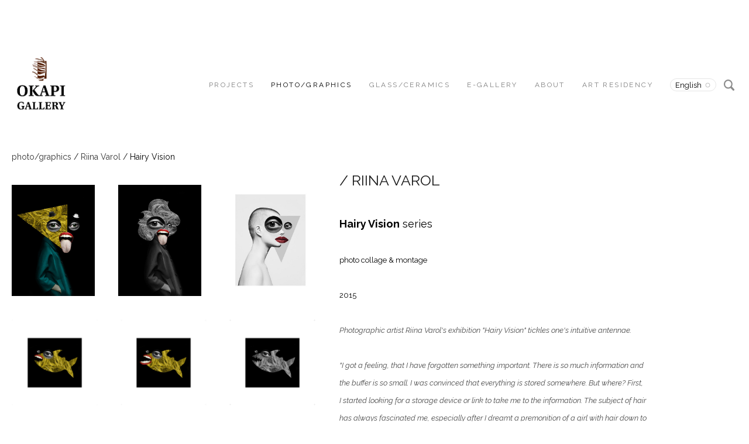

--- FILE ---
content_type: text/html; charset=utf-8
request_url: https://www.okapi.ee/photo-graphics/riina-varol/hairy-vision
body_size: 18649
content:
<!DOCTYPE html>






<html class="publicmode language-flags-disabled language-names-enabled language-menu-mode-popover site-search-enabled" lang="en">
  <head prefix="og: http://ogp.me/ns#">
    
<!--[if IE]><meta http-equiv="X-UA-Compatible" content="IE=edge"><![endif]-->


<meta charset="UTF-8">
<meta name="viewport" content="width=device-width, initial-scale=1, minimum-scale=1">
<meta name="format-detection" content="telephone=no">



  <link rel="icon" href="/favicon.ico" type="image/x-icon">
  <link rel="shortcut icon" href="/favicon.ico" type="image/ico">
  <link rel="shortcut icon" href="/favicon.ico" type="image/x-icon">




<link href="/stylesheets/main.min.css?v=1" media="screen" rel="stylesheet" type="text/css" />




<link href="https://fonts.googleapis.com/css?family=Anonymous+Pro:400,400i,700,700i|Arvo:400,400i,700,700i|Cousine:400,400i,700,700i|Crimson+Text:400,400i,700,700i|Fira+Sans:400,400i,700,700i|Lato:400,400i,700,700i|Lora:400,400i,700,700i|Montserrat:400,400i,700,700i|Noto+Serif:400,400i,700,700i|Open+Sans:400,400i,700,700i|PT+Sans:400,400i,700,700i|PT+Serif:400,400i,700,700i|Playfair+Display:400,400i,700,700i|Raleway:400,400i,700,700i|Roboto+Mono:400,400i,700,700i|Roboto+Slab:400,700|Roboto:400,400i,700,700i|Source+Sans+Pro:400,400i,700,700i|Ubuntu+Mono:400,400i,700,700i|Ubuntu:400,400i,700,700i&amp;subset=cyrillic,cyrillic-ext,greek,greek-ext,hebrew,latin-ext,vietnamese" rel="stylesheet">

<style type="text/css" data-voog-style> :root { } :root { --header-body-font-weight: 400; --header-body-font-style: normal; --header-body-text-decoration: none; --menu-main-font-weight: 400; --menu-main-hover-font-weight: 400; --menu-main-active-font-weight: 400; --menu-main-font-style: normal; --menu-main-hover-font-style: normal; --menu-main-active-font-style: normal; --menu-main-text-decoration: none; --menu-main-hover-text-decoration: none; --menu-main-active-text-decoration: none; --menu-main-text-transform: uppercase; --menu-main-hover-text-transform: uppercase; --menu-main-active-text-transform: uppercase; --menu-sub-font-weight: 400; --menu-sub-hover-font-weight: 400; --menu-sub-active-font-weight: 400; --menu-sub-font-style: normal; --menu-sub-hover-font-style: normal; --menu-sub-active-font-style: normal; --menu-sub-text-decoration: none; --menu-sub-hover-text-decoration: none; --menu-sub-active-text-decoration: none; --menu-sub-text-transform: none; --menu-sub-hover-text-transform: none; --menu-sub-active-text-transform: none; } :root { --headings-title-font-style: normal; --headings-title-text-decoration: none; --headings-heading-text-alignment: left; --headings-heading-font-style: normal; --headings-heading-text-decoration: none; --headings-heading-text-transform: none; --headings-subheading-text-alignment: left; --headings-subheading-line-height: 1.3; --headings-subheading-font-size: 24px; --headings-subheading-font-weight: 600; --headings-subheading-font-style: normal; --headings-subheading-text-decoration: none; --headings-subheading-text-transform: none; } :root { --content-background-color: transparent; --content-body-font-size: 18px; --content-link-font-weight: 400; --content-link-hover-font-weight: 400; --content-link-font-style: normal; --content-link-hover-font-style: normal; --content-link-text-decoration: none; --content-link-hover-text-decoration: none; --content-link-text-transform: none; --content-link-hover-text-transform: none; } :root { --content-button-background-color: transparent; --content-button-font-style: normal; --content-button-hover-font-style: normal; --content-button-text-decoration: none; --content-button-hover-text-decoration: none; --content-button-text-transform: none; --content-button-hover-text-transform: none; } :root { --list-font-size: 18px; --list-font-weight: 400; --list-font-style: normal; --list-text-decoration: none; --list-text-transform: none; } :root { --table-padding: 10px; --table-font-size: 18px; --table-border-style: solid;} :root { --form-field-font-weight: 400; --form-field-font-style: normal; --form-field-text-decoration: none; --form-field-text-transform: none; --form-field-background-color: white;} :root { --footer-body-font-weight: 400; --footer-body-font-style: normal; --footer-body-text-decoration: none; --footer-body-text-transform: none; } body { font-family: var(--main-font-family); color: var(--secondary-color); background-color: var(--body-background-color);}.wrap { max-width: var(--wrap-max-width);}.page-content { padding: var(--content-padding); background-color: var(--content-background-color);}.page-content .inner { max-width: var(--content-max-width);}.loader::before { border-top-color: var(--secondary-color);}.menu-btn { border-color: var(--secondary-color);}.menu-btn::before { background-color: var(--secondary-color);}.menu-main-opened .menu-btn { background-color: var(--secondary-color);}.menu-public a { color: var(--secondary-color);}.header-menu-wide .menu-horizontal .menu-item a { color: var(--menu-main-color);}.menu-main .btn:hover { stroke: var(--secondary-color);}.site-search-btn:hover .search-ico, .site-search-opened .site-search-btn .search-ico { fill: var(--secondary-color);}.search-ico { fill: var(--secondary-color);}.search-input { color: var(--secondary-color);}.search-clear { fill: var(--secondary-color);}.voog-search-modal-result h3 a { color: var(--secondary-color);}.menu-level-1 > .menu-item:hover > a { font-style: var(--menu-main-hover-font-style); font-weight: var(--menu-main-hover-font-weight); -webkit-text-decoration: var(--menu-main-hover-text-decoration); text-decoration: var(--menu-main-hover-text-decoration); text-transform: var(--menu-main-hover-text-transform);}.header-menu-wide .menu-level-1 > .menu-item:hover > a:not(.untranslated) { color: var(--menu-main-hover-color);}.menu-level-1 > .menu-item.item-current > a { font-style: var(--menu-main-active-font-style); font-weight: var(--menu-main-active-font-weight); -webkit-text-decoration: var(--menu-main-active-text-decoration); text-decoration: var(--menu-main-active-text-decoration); text-transform: var(--menu-main-active-text-transform);}.header-menu-wide .menu-level-1 > .menu-item.item-current > a:not(.untranslated) { color: var(--menu-main-active-color);}.menu-level-1 > .menu-item > a { font-size: var(--menu-main-font-size); font-style: var(--menu-main-font-style); font-weight: var(--menu-main-font-weight); -webkit-text-decoration: var(--menu-main-text-decoration); text-decoration: var(--menu-main-text-decoration); text-transform: var(--menu-main-text-transform);}.header-menu-wide .menu-level-1 > .menu-item > a:not(.untranslated) { color: var(--menu-main-color);}.menu-level-2 .menu-item a { font-size: var(--menu-sub-font-size); font-style: var(--menu-sub-font-style); font-weight: var(--menu-sub-font-weight); line-height: var(--menu-sub-line-height); -webkit-text-decoration: var(--menu-sub-text-decoration); text-decoration: var(--menu-sub-text-decoration); text-transform: var(--menu-sub-text-transform);}.menu-level-2 .menu-item a:hover { font-style: var(--menu-sub-hover-font-style); font-weight: var(--menu-sub-hover-font-weight); -webkit-text-decoration: var(--menu-sub-hover-text-decoration); text-decoration: var(--menu-sub-hover-text-decoration); text-transform: var(--menu-sub-hover-text-transform);}.menu-level-2 .menu-item a.selected { font-style: var(--menu-sub-active-font-style); font-weight: var(--menu-sub-active-font-weight); color: var(--menu-sub-active-color); -webkit-text-decoration: var(--menu-sub-active-text-decoration); text-decoration: var(--menu-sub-active-text-decoration); text-transform: var(--menu-sub-active-text-transform);}.menu-level-2 .menu-item a:not(.untranslated) { color: var(--menu-sub-color);}.menu-level-2 .menu-item a:not(.untranslated):hover { color: var(--menu-sub-hover-color);}.menu-language-btn { color: var(--secondary-color);}.menu-language .menu-item a { color: var(--secondary-color);}.menu-language-btn-circle { stroke: var(--secondary-color);}.menu-language-options button { color: var(--secondary-color);}.voog-reference a { color: var(--secondary-color);}.article-nav { max-width: var(--content-max-width);}.item-list-page .content-item-box:not(.cms-blog-article-add-button) .item-title { font-size: var(--article-box-font-size); font-style: var(--article-box-font-style); font-weight: var(--article-box-font-weight); line-height: var(--article-box-line-height); color: var(--article-box-color); -webkit-text-decoration: var(--article-box-text-decoration); text-decoration: var(--article-box-text-decoration); text-transform: var(--article-box-text-transform);}@media screen and (min-width: 641px) { .item-list-page .content-item-box { width: var(--article-box-width); }}.item-top .top-inner { border-radius: var(--article-box-image-radius);}.article-add-ico { stroke: var(--main-color);}.article-date { color: var(--secondary-color);}@media screen and (min-width: 641px) { .blog-article-page .item-title { font-size: var(--headings-title-font-size); font-style: var(--headings-title-font-style); font-weight: var(--headings-title-font-weight); color: var(--headings-title-color); -webkit-text-decoration: var(--headings-title-text-decoration); text-decoration: var(--headings-title-text-decoration); text-transform: var(--headings-title-text-transform); }}.content-area { color: var(--main-color);}.site-header .content-area { font-size: var(--header-body-font-size); font-style: var(--header-body-font-style); font-weight: var(--header-body-font-weight); color: var(--header-body-color); -webkit-text-decoration: var(--header-body-text-decoration); text-decoration: var(--header-body-text-decoration); text-transform: var(--header-body-text-transform);}.page-content .content-area { font-size: var(--content-body-font-size); line-height: var(--content-body-line-height); color: var(--content-body-color); text-align: var(--content-body-text-alignment);}.site-footer .content-area { font-size: var(--footer-body-font-size); font-style: var(--footer-body-font-style); font-weight: var(--footer-body-font-weight); color: var(--footer-body-color); -webkit-text-decoration: var(--footer-body-text-decoration); text-decoration: var(--footer-body-text-decoration); text-transform: var(--footer-body-text-transform);}.site-header .content-area:not(.content-item-title) h1, .page-content .content-area:not(.content-item-title) h1, .site-footer .content-area:not(.content-item-title) h1 { text-align: var(--headings-title-text-alignment);}.content-area h1 { color: var(--headings-title-color);}.site-header .content-area h1, .page-content .content-area h1, .site-footer .content-area h1,.site-header .content-area h1 a, .page-content .content-area h1 a, .site-footer .content-area h1 a,.site-header .content-area h1 a:hover, .page-content .content-area h1 a:hover, .site-footer .content-area h1 a:hover { font-style: var(--headings-title-font-style); font-weight: var(--headings-title-font-weight); line-height: var(--headings-title-line-height); -webkit-text-decoration: var(--headings-title-text-decoration); text-decoration: var(--headings-title-text-decoration); text-transform: var(--headings-title-text-transform);}@media screen and (min-width: 641px) { .site-header .content-area h1, .page-content .content-area h1, .site-footer .content-area h1, .site-header .content-area h1 a, .page-content .content-area h1 a, .site-footer .content-area h1 a, .site-header .content-area h1 a:hover, .page-content .content-area h1 a:hover, .site-footer .content-area h1 a:hover { font-size: var(--headings-title-font-size); }}.content-area h2:not(.comments-title) { color: var(--headings-heading-color);}.site-header .content-area h2:not(.comments-title), .page-content .content-area h2:not(.comments-title), .site-footer .content-area h2:not(.comments-title),.site-header .content-area h2:not(.comments-title) a, .page-content .content-area h2:not(.comments-title) a, .site-footer .content-area h2:not(.comments-title) a,.site-header .content-area h2:not(.comments-title) a:hover, .page-content .content-area h2:not(.comments-title) a:hover, .site-footer .content-area h2:not(.comments-title) a:hover { font-size: var(--headings-heading-font-size); font-style: var(--headings-heading-font-style); font-weight: var(--headings-heading-font-weight); line-height: var(--headings-heading-line-height); text-align: var(--headings-heading-text-alignment); -webkit-text-decoration: var(--headings-heading-text-decoration); text-decoration: var(--headings-heading-text-decoration); text-transform: var(--headings-heading-text-transform);}.content-area h3,.content-area h4,.content-area h5,.content-area h6 { color: var(--headings-subheading-color);}.site-header .content-area h3, .page-content .content-area h3, .site-footer .content-area h3,.site-header .content-area h3 a, .page-content .content-area h3 a, .site-footer .content-area h3 a,.site-header .content-area h3 a:hover, .page-content .content-area h3 a:hover, .site-footer .content-area h3 a:hover,.site-header .content-area h4, .page-content .content-area h4, .site-footer .content-area h4,.site-header.content-area h4 a,.page-content .content-area h4 a, .site-footer .content-area h4 a,.site-header.content-area h4 a:hover,.page-content .content-area h4 a:hover, .site-footer .content-area h4 a:hover,.site-header .content-area h5,.page-content .content-area h5, .site-footer .content-area h5,.site-header.content-area h5 a,.page-content .content-area h5 a, .site-footer .content-area h5 a,.site-header.content-area h5 a:hover,.page-content .content-area h5 a:hover, .site-footer .content-area h5 a:hover,.site-header .content-area h6,.page-content .content-area h6, .site-footer .content-area h6,.site-header.content-area h6 a,.page-content .content-area h6 a, .site-footer .content-area h6 a,.site-header.content-area h6 a:hover,.page-content .content-area h6 a:hover, .site-footer .content-area h6 a:hover { font-size: var(--headings-subheading-font-size); font-style: var(--headings-subheading-font-style); font-weight: var(--headings-subheading-font-weight); line-height: var(--headings-subheading-line-height); text-align: var(--headings-subheading-text-alignment); -webkit-text-decoration: var(--headings-subheading-text-decoration); text-decoration: var(--headings-subheading-text-decoration); text-transform: var(--headings-subheading-text-transform);}.site-header .content-area a { color: var(--header-body-color);}.page-content .content-area a, .site-footer .content-area a { font-style: var(--content-link-font-style); font-weight: var(--content-link-font-weight); color: var(--content-link-color); -webkit-text-decoration: var(--content-link-text-decoration); text-decoration: var(--content-link-text-decoration); text-transform: var(--content-link-text-transform);}.page-content .content-area a:hover, .site-footer .content-area a:hover { font-style: var(--content-link-hover-font-style); font-weight: var(--content-link-hover-font-weight); color: var(--content-link-hover-color); -webkit-text-decoration: var(--content-link-hover-text-decoration); text-decoration: var(--content-link-hover-text-decoration); text-transform: var(--content-link-hover-text-transform);}.content-area ul,.content-area ol,.content-area dl { font-size: var(--list-font-size); font-style: var(--list-font-style); font-weight: var(--list-font-weight); color: var(--list-color); -webkit-text-decoration: var(--list-text-decoration); text-decoration: var(--list-text-decoration); text-transform: var(--list-text-transform);}.content-area a.custom-btn,.content-area div.custom-btn { padding: calc(var(--content-button-padding) - 16px) var(--content-button-padding) calc(var(--content-button-padding) - 17px); font-size: var(--content-button-font-size); font-style: var(--content-button-font-style); font-weight: var(--content-button-font-weight); -webkit-text-decoration: var(--content-button-text-decoration); text-decoration: var(--content-button-text-decoration); text-transform: var(--content-button-text-transform);}.content-area a.custom-btn:hover,.content-area div.custom-btn:hover { font-style: var(--content-button-hover-font-style); font-weight: var(--content-button-hover-font-weight); -webkit-text-decoration: var(--content-button-hover-text-decoration); text-decoration: var(--content-button-hover-text-decoration); text-transform: var(--content-button-hover-text-transform);}.content-area a.custom-btn:not(.custom-btn-disabled),.content-area div.custom-btn:not(.custom-btn-disabled) { color: var(--content-button-color); background-color: var(--content-button-background-color);}.content-area a.custom-btn:not(.custom-btn-disabled):hover,.content-area div.custom-btn:not(.custom-btn-disabled):hover { color: var(--content-button-hover-color); background-color: var(--content-button-hover-background-color);}.site-header .content-area table th,.site-header .content-area table td,.site-header .content-area table a,.site-header .content-area table a:hover, .page-content .content-area table th,.page-content .content-area table td,.page-content .content-area table a,.page-content .content-area table a:hover, .site-footer .content-area table th,.site-footer .content-area table td,.site-footer .content-area table a,.site-footer .content-area table a:hover { font-size: var(--table-font-size);}.site-header .content-area td,.site-header .content-area th, .page-content .content-area td,.page-content .content-area th, .site-footer .content-area td,.site-footer .content-area th { padding: var(--table-padding); border-style: var(--table-border-style);}.form_field_textfield,.form_field_textarea { font-size: var(--form-field-font-size); font-style: var(--form-field-font-style); font-weight: var(--form-field-font-weight); color: var(--form-field-color); -webkit-text-decoration: var(--form-field-text-decoration); text-decoration: var(--form-field-text-decoration); text-transform: var(--form-field-text-transform); background-color: var(--form-field-background-color);}label .form_field_checkbox + .form_control_indicator::before { border-color: var(--secondary-color);}label .form_field_checkbox:checked + .form_control_indicator::before { background-color: var(--secondary-color);}label .form_field_radio + .form_control_indicator::before { outline-color: var(--secondary-color);}label .form_field_radio:checked + .form_control_indicator::before { background-color: var(--secondary-color);}.form_submit input { padding: calc(var(--content-button-padding) - 16px) var(--content-button-padding) calc(var(--content-button-padding) - 17px); font-size: var(--content-button-font-size); font-style: var(--content-button-font-style); font-weight: var(--content-button-font-weight); color: var(--content-button-color); -webkit-text-decoration: var(--content-button-text-decoration); text-decoration: var(--content-button-text-decoration); text-transform: var(--content-button-text-transform); background-color: var(--content-button-background-color);}.form_submit input:hover { font-style: var(--content-button-hover-font-style); font-weight: var(--content-button-hover-font-weight); color: var(--content-button-hover-color); -webkit-text-decoration: var(--content-button-hover-text-decoration); text-decoration: var(--content-button-hover-text-decoration); text-transform: var(--content-button-hover-text-transform); background-color: var(--content-button-hover-background-color);}</style>


<script src="/javascripts/modernizr-custom.min.js"></script>


<title>Hairy Vision – </title>





<meta property="og:type" content="website">
<meta property="og:url" content="https://www.okapi.ee/photo-graphics/riina-varol/hairy-vision">
<meta property="og:title" content="Hairy Vision – ">
<meta property="og:site_name" content="">
















<script type="application/ld+json">{"@context":"http://schema.org","@type":"BreadcrumbList","itemListElement":[{"@type":"ListItem","position":1,"item":{"@id":"https://www.okapi.ee/en","name":"OKAPI Gallery"}},{"@type":"ListItem","position":2,"item":{"@id":"https://www.okapi.ee/photo-graphics","name":"photo/graphics"}},{"@type":"ListItem","position":3,"item":{"@id":"https://www.okapi.ee/photo-graphics/riina-varol","name":"Riina Varol"}},{"@type":"ListItem","position":4,"item":{"@id":"https://www.okapi.ee/photo-graphics/riina-varol/hairy-vision","name":"Hairy Vision"}}]}</script>




<!-- Facebook Pixel Code -->
<script>
!function(f,b,e,v,n,t,s)
{if(f.fbq)return;n=f.fbq=function(){n.callMethod?
n.callMethod.apply(n,arguments):n.queue.push(arguments)};
if(!f._fbq)f._fbq=n;n.push=n;n.loaded=!0;n.version='2.0';
n.queue=[];t=b.createElement(e);t.async=!0;
t.src=v;s=b.getElementsByTagName(e)[0];
s.parentNode.insertBefore(t,s)}(window, document,'script',
'https://connect.facebook.net/en_US/fbevents.js');
fbq('init', '808648966609901');
fbq('track', 'PageView');
</script>
<noscript><img height="1" width="1" style="display:none"
src="https://www.facebook.com/tr?id=808648966609901&ev=PageView&noscript=1"
/></noscript>
<!-- End Facebook Pixel Code -->

<script id="mcjs">!function(c,h,i,m,p){m=c.createElement(h),p=c.getElementsByTagName(h)[0],m.async=1,m.src=i,p.parentNode.insertBefore(m,p)}(document,"script","https://chimpstatic.com/mcjs-connected/js/users/78a766a6081d1f3df9edee88d/22d39b852d816ec7344762e3a.js");</script>

<meta name="facebook-domain-verification" content="pfe2delpbcwnvo3eaqb37408ifpi5b" />

  
<style type="text/css" data-voog-style-variables>:root {--content-button-line-height: 0.8em;
--wrap-max-width: 1300px;
--third-color: rgb(120,38,38);
--menu-main-background-color: rgb(120,38,38);
--submenu-link-background-color: rgb(120,38,38);
--content-link-hover-color: rgb(247,228,228);
--body-background-color: rgb(255,255,255);
--menu-main-font-size: 12px;
--headings-font-family: "Roboto", sans-serif;
--content-button-padding: 18px;
--content-button-hover-font-size: 14px;
--content-button-color: rgb(0,0,0);
--content-button-hover-color: rgb(102,25,25);
--content-link-color: rgb(106,14,14);
--content-padding: 0px;
--content-max-width: 752px;
--content-body-line-height: 1.7;
--form-field-font-size: 9px;
--footer-body-font-size: 8px;
--footer-body-color: rgb(76,76,76);
--secondary-color: rgb(25,25,25);
--headings-title-color: rgb(25,25,25);
--headings-heading-color: rgb(25,25,25);
--headings-subheading-color: rgb(25,25,25);
--form-field-color: rgb(25,25,25);
--header-body-hover-color: rgb(25,25,25);
--footer-link-color: rgb(25,25,25);
--main-color: rgb(0,0,0);
--header-body-color: rgb(0,0,0);
--menu-main-color: rgb(0,0,0);
--menu-main-hover-color: rgb(0,0,0);
--menu-main-active-color: rgb(0,0,0);
--menu-sub-color: rgb(0,0,0);
--menu-sub-hover-color: rgb(0,0,0);
--menu-sub-active-color: rgb(0,0,0);
--article-box-color: rgb(0,0,0);
--content-body-color: rgb(0,0,0);
--list-color: rgb(0,0,0);
--content-color: rgb(0,0,0);
--table-text-color: rgb(0,0,0);
--main-font-family: "Raleway", sans-serif;
--content-button-hover-background-color: rgb(230,230,230);
--content-button-font-size: 14px;
--content-button-font-weight: 600;
--content-button-hover-font-weight: 600;
--menu-sub-font-size: 12px;
--menu-sub-hover-font-size: 12px;
--menu-sub-active-font-size: 12px;
--header-body-font-size: 25px;
--header-body-hover-font-size: 25px;
--header-body-hover-font-weight: 400;
--header-body-text-transform: uppercase;
--header-body-hover-text-transform: uppercase;
--headings-title-font-size: 25px;
--headings-title-font-weight: 400;
--headings-title-text-transform: uppercase;
--headings-title-line-height: 1;
--headings-title-text-alignment: left;
--headings-heading-font-size: 16px;
--headings-heading-font-weight: 400;
--headings-heading-line-height: 1;
}
</style><script>(function(d){if(function(){var r,s=d.createElement("style");s.innerHTML="root: { --tmp: red; }";d.head.appendChild(s);r=!!(window.CSS&&CSS.supports&&CSS.supports("color","var(--tmp)"));s.parentNode.removeChild(s);return!r}()){var ds1="[data-voog-style]",ds2="[data-voog-style-variables]",rv=/(--[A-Za-z\d_-]+?)\s*:\s*(.+?)\s*;/gi,rx=/[^\s;]+\s*:\s*[^{;}\n]*?var\(\s*.+?\s*\)\s*[^;}\n]*?;/gi,sv=d.querySelectorAll(ds1+","+ds2),s=d.querySelectorAll(ds1),i=0,src="",vars={},m;for(;i<sv.length;src+=sv[i++].innerHTML);while((m=rv.exec(src))!==null&&(vars[m[1]]=m[2]));for(i=s.length;i--;){s[i].innerHTML=s[i].innerHTML.replace(rx,function(r){var sr=r,rep=false;sr=sr.replace(/var\(\s*(.+?)\s*\)/gi,function(st,k){if(vars[k]!==undefined){rep=true;return vars[k]}else{return st}});return rep?sr+r:r})}}})(document);
</script>
<link href="//static.voog.com/libs/edicy-gallery/1.9.1/edicy-gallery.css" media="screen" rel="stylesheet" />

<script>VoogEcommerce = { storeInfo: {"currency":"EUR","tax_rate":"0.0","price_entry_mode":"net","currency_symbol":"€","decimal_places":2,"default_language":"et","dimension_display_unit":"cm","dimension_unit":"m","is_publicly_unavailable":false,"min_cart_total":"0.0","missing_required_settings":[],"missing_required_settings?":false,"preferred_payment_types":[],"shopping_cart_version":2,"terms_agreement_required":true,"weight_display_unit":"kg","weight_unit":"kg","company_name":"OKAPI Galerii","bank_details":"Luminor\nEE891700017003578645","terms_url":"https://www.okapi.ee/muugi-ja-tagastustingimused-1","products_url_slug":"products","address":{"company_name":"MTÜ Okapi","address1":"Niguliste 2  ","address2":null,"city":"Tallinn","zip_code":"10146","state":"Harjumaa","country_code":"EE"},"email":"info@okapi.ee"}, hasProducts: true };</script>
<link href="//static.voog.com/libs/voog-ecommerce/1.9.1/shopping-cart-v2.css" media="screen" rel="stylesheet" />
</head>

  <body class="item-page header-menu-wide">
    <svg class="svg-spritesheet">
  <defs>
    <symbol id="ico-arrow">
      <path d="M0.5,0.5 L6.5,6.5"/>
      <path d="M0.5,12.5 L6.5,6.5"/>
    </symbol>

    <symbol id="ico-circle">
      <circle cx="89.5" cy="12.5" r="3.5" transform="translate(-85 -8)"/>
    </symbol>

    <symbol id="ico-plus">
      <path d="M41 1v80M81 41H1"/>
    </symbol>

    <symbol id="ico-search">
      <path d="M17.535 16.138l-3.885-4.1a8.102 8.102 0 0 0 1.174-4.215c0-4.32-3.32-7.823-7.412-7.823C3.318 0 0 3.503 0 7.823s3.318 7.824 7.412 7.824c1.47 0 2.84-.458 3.992-1.24l3.885 4.1c.31.33.715.493 1.12.493a1.54 1.54 0 0 0 1.125-.492 1.74 1.74 0 0 0 0-2.37zM2.117 7.823c0-3.08 2.376-5.588 5.295-5.588 2.918 0 5.294 2.507 5.294 5.588 0 3.08-2.376 5.59-5.294 5.59-2.92 0-5.295-2.51-5.295-5.59z"/>
    </symbol>

    <symbol id="ico-tags">
      <path d="M12.7,0H8.2c-0.5,0-1,0.2-1.3,0.5L0.4,7.1c-0.5,0.5-0.5,1.3,0,1.8l4.7,4.7C5.4,13.9,5.7,14,6,14c0.3,0,0.7-0.1,0.9-0.4 l6.5-6.5C13.8,6.8,14,6.3,14,5.8V1.3C14,0.6,13.4,0,12.7,0z M13.1,5.8c0,0.2-0.1,0.5-0.3,0.7L6.3,13c-0.1,0.1-0.2,0.1-0.3,0.1 c-0.1,0-0.2,0-0.3-0.1L1,8.3C0.8,8.1,0.8,7.8,1,7.7l6.5-6.5C7.7,1,8,0.9,8.2,0.9h4.5c0.2,0,0.4,0.2,0.4,0.4V5.8z M11.8,2.8 c0,0.4-0.3,0.7-0.7,0.7c-0.4,0-0.7-0.3-0.7-0.7s0.3-0.7,0.7-0.7C11.5,2.2,11.8,2.5,11.8,2.8z"/>
    </symbol>

    <symbol id="ico-clear">
      <path d="M10 11.414L6.464 14.95 5.05 13.536 8.586 10l-3.61-3.61L6.39 4.977 10 8.586l3.536-3.536 1.414 1.414L11.414 10l3.462 3.462-1.414 1.414L10 11.414zM10 20c5.523 0 10-4.477 10-10S15.523 0 10 0 0 4.477 0 10s4.477 10 10 10z"/>
    </symbol>

    <symbol id="ico-toggle">
      <g fill-rule="nonzero" fill="currentColor">
        <path d="M.065 27.228l2.12-7.778 5.658 5.657-7.778 2.12v.001zM27.29.004l-2.123 7.778-5.657-5.656L27.29.004z"/>
        <path d="M10.672 13.793L13.5 16.62l-8.485 8.487-2.83-2.83 8.487-8.484zM22.34 2.126l2.827 2.828-8.485 8.485-2.828-2.83 8.486-8.483z"/>
      </g>
    </symbol>
  </defs>
</svg>


    <div class="site-container">
      <div class="container-inner">
        <div class="wrap">
          <header class="site-header is-loading js-site-header">
  <div class="header-title content-area js-header-title">
    <a href="/en">
      <div class="edy-texteditor-container image-container edy-positionable-container-left" contenteditable="false" unselectable="on" style="width: 100.25px; max-width: 100%; text-align: left; display: block; float: left; overflow: hidden; position: relative;" data-image-id="22971038">
  <div class="edy-padding-resizer-wrapper" style="padding-bottom: 130.08%; position: relative; overflow: hidden;">
      <picture style="position: absolute; display: block; max-width: none; width: auto; height: 100%; left: -18.01%; top: 0%;">
        <!--[if IE 9]><video style="display: none;"><![endif]-->
        <source sizes="138px" srcset="//media.voog.com/0000/0045/3655/photos/OKAPI-LOGO-SUUR_uus.png 1134w, //media.voog.com/0000/0045/3655/photos/OKAPI-LOGO-SUUR_uus_block.webp 600w, //media.voog.com/0000/0045/3655/photos/OKAPI-LOGO-SUUR_uus_medium.webp 150w">
        <!--[if IE 9]></video><![endif]-->
        <img src="//media.voog.com/0000/0045/3655/photos/OKAPI-LOGO-SUUR_uus_block.webp" style="position: absolute; max-width: none; width: auto; height: 100%;">
      </picture>
    </div>
</div>
    </a>
  </div>

  <div class="header-menu js-header-menu" data-initial-width="unset">
    <nav class="menu-main js-menu-main js-prevent-sideclick">
  <button class="btn btn-menu-back js-toggle-menu-prev">
    <svg width="7px" height="13px" viewBox="0 0 7 13" xmlns="http://www.w3.org/2000/svg">
      <use xlink:href="#ico-arrow"></use>
    </svg>
  </button>

  <div class="inner">
    <ul class="menu menu-horizontal menu-public menu-level-1">
  

  
    
      
        <li class="menu-item">
  

  
  
  

    
  

  <a href="/projects">Projects</a>

  
    
  

  
    
      
        
        
  

  
    <div class="menu-sub js-menu-sub">
      <ul class="menu menu-vertical menu-level-2">

        
          
            <li class="menu-item"><a href="/projects/metaphysical-inner-landscape">METAPHYSICAL INSCAPE</a></li>
          
        
          
            <li class="menu-item"><a href="/projects/microgenesis">MICROGENESIS</a></li>
          
        
          
            <li class="menu-item"><a href="/projects/worshipped-non-existents">WORSHIPPED NON-EXISTENTS</a></li>
          
        
          
            <li class="menu-item"><a href="/projects/mental-diversions">MENTAL DIVERSION</a></li>
          
        
          
            <li class="menu-item"><a href="/projects/unearthly-estonia">UNEARTHLY ESTONIA</a></li>
          
        
          
            <li class="menu-item"><a href="/projects/fossils">FOSSILS</a></li>
          
        
          
            <li class="menu-item"><a href="/projects/explorers">EXPLORERS</a></li>
          
        
          
            <li class="menu-item"><a href="/projects/biological-features">BIOLOGICAL FEATURES</a></li>
          
        
          
            <li class="menu-item"><a href="/projects/art-vilnius-24">ART VILNIUS&#39;24</a></li>
          
        
          
            <li class="menu-item"><a href="/projects/on-the-edge-fest-baltic-way-35">ON THE EDGE FEST / BALTIC WAY 35</a></li>
          
        
          
            <li class="menu-item"><a href="/projects/antipastoral-in-ojakula-cordon">ANTIPASTORAL IN OJAKÜLA CORDON</a></li>
          
        
          
            <li class="menu-item"><a href="/projects/alters">ALTERS &amp; HIT THE ROAD </a></li>
          
        
          
            <li class="menu-item"><a href="/projects/darien-a">DARIEN a</a></li>
          
        
          
            <li class="menu-item"><a href="/projects/infinity">INFINITY</a></li>
          
        
          
            <li class="menu-item"><a href="/projects/universal-revelations">UNIVERSAL REVELATIONS</a></li>
          
        
          
            <li class="menu-item"><a href="/projects/photo-kineticum-homage-to-kin-dza-dza-stuttgart">PHOTO KINETICUM / HOMAGE TO KIN-DZA-DZA STUTTGART</a></li>
          
        
          
            <li class="menu-item"><a href="/projects/everyday-little-life">EVERYDAY&#39;S LITTLE LIFE</a></li>
          
        
          
            <li class="menu-item"><a href="/projects/tought-pattrns">TOUGHT PATTERNS</a></li>
          
        
          
            <li class="menu-item"><a href="/projects/inside-out">INSIDE OUT</a></li>
          
        
          
            <li class="menu-item"><a href="/projects/baltic-station-art-street">BALTIC STATION ART STREET</a></li>
          
        
          
            <li class="menu-item"><a href="/projects/tongues-out">TONGUES OUT</a></li>
          
        
          
            <li class="menu-item"><a href="/projects/art-vilnius-2022">ART VILNIUS 2022</a></li>
          
        
          
            <li class="menu-item"><a href="/projects/bottoms-up">BOTTOMS UP</a></li>
          
        
          
            <li class="menu-item"><a href="/projects/on-the-edge-fest-2022">ON THE EDGE FEST 2022</a></li>
          
        
          
            <li class="menu-item"><a href="/projects/ukrainian-frontline-photography">UKRAINIAN FRONTLINE PHOTOGRAPHY</a></li>
          
        
          
            <li class="menu-item"><a href="/projects/ideal-black-tbilisi-21">IDEAL BLACK TBILISI&#39;21</a></li>
          
        
          
            <li class="menu-item"><a href="/projects/okapi-nft-wall">OKAPI NFT WALL</a></li>
          
        
          
            <li class="menu-item"><a href="/projects/art-vilnius-21">ART VILNIUS &#39;21</a></li>
          
        
          
            <li class="menu-item"><a href="/projects/random-light-orchestra">RANDOM LIGHT ORCHESTRA</a></li>
          
        
          
        
          
        
          
        
          
        
          
        
          
        
          
        
          
        
          
        
          
        
          
        
          
        
          
        
          
        
          
        
          
        
          
        
      </ul>

      
    </div>
  


  
</li>

      
    
  
    
      
        <li class="menu-item item-current">
  

  
  
  

    
  

  <a class="selected" href="/photo-graphics">photo/graphics</a>

  
    
  

  
    
      
    
      
    
      
    
      
    
      
    
      
    
      
    
      
    
      
    
      
    
      
    
      
    
      
        
        
  

  
    <div class="menu-sub js-menu-sub">
      <ul class="menu menu-vertical menu-level-2">

        
          
        
          
        
          
        
          
        
          
        
          
        
          
        
          
        
          
        
          
        
          
        
          
        
          
            <li class="menu-item"><a href="/photo-graphics/graphics">GRAPHICS</a></li>
          
        
          
            <li class="menu-item"><a href="/photo-graphics/mixed-media">MIXED MEDIA</a></li>
          
        
      </ul>

      
    </div>
  


  
</li>

      
    
  
    
      
        <li class="menu-item">
  

  
  
  

    
  

  <a href="/glass-ceramics">glass/ceramics</a>

  
    
  

  
    
      
    
  

  


  
</li>

      
    
  
    
      
        <li class="menu-item">
  

  
  
  

    
  

  <a href="/shop-1">E-GALLERY</a>

  
    
  

  
    
      
        
        
  

  
    <div class="menu-sub js-menu-sub">
      <ul class="menu menu-vertical menu-level-2">

        
          
            <li class="menu-item"><a href="/shop-1/glass">Glass</a></li>
          
        
          
            <li class="menu-item"><a href="/shop-1/ceramics">Ceramics</a></li>
          
        
          
            <li class="menu-item"><a href="/shop-1/photo">Photo</a></li>
          
        
          
            <li class="menu-item"><a href="/shop-1/graphics">Graphics</a></li>
          
        
          
            <li class="menu-item"><a href="/shop-1/other">Editions</a></li>
          
        
      </ul>

      
    </div>
  


  
</li>

      
    
  
    
      
        <li class="menu-item">
  

  
  
  

    
  

  <a href="/contemporary-art-and-design-gallery">About</a>

  
    
  

  
    
      
    
  

  


  
</li>

      
    
  
    
      
        <li class="menu-item">
  

  
  
  

    
  

  <a href="/residency">ART RESIDENCY</a>

  
    

  
</li>

      
    
  

  
</ul>

  </div>
</nav>


    
      <button class="menu-language-btn ico-flags ico-flag-en js-toggle-menu-language js-menu-language-popover-btn js-prevent-sideclick" data-lang-code="en" >
        <span>English</span>
        <svg class="menu-language-btn-circle" width="9" height="9" viewBox="0 0 9 9" xmlns="http://www.w3.org/2000/svg">
          <use xlink:href="#ico-circle"></use>
        </svg>
      </button>
    

    <nav class="menu-language menu-language-list">
  <ul class="menu menu-horizontal menu-public">
    
      <li class="menu-item">
        <a class="ico-flags ico-flag-et" href="/foto/riina-varol/karvane-kaemus" data-lang-code="et">
          <span class="menu-language-name">Eesti keel</span>
          
        </a>
      </li>
    
      <li class="menu-item">
        <a class="ico-flags ico-flag-en selected" href="/photo-graphics/riina-varol/hairy-vision" data-lang-code="en">
          <span class="menu-language-name">English</span>
          
            <svg class="menu-language-btn-circle" width="9" height="9" viewBox="0 0 9 9" xmlns="http://www.w3.org/2000/svg">
              <use xlink:href="#ico-circle"></use>
            </svg>
          
        </a>
      </li>
    

    
  </ul>
</nav>


    

  <button class="site-search-btn js-toggle-site-search js-prevent-sideclick">
    <svg class="search-ico" width="18" height="19" viewBox="0 0 18 19" xmlns="http://www.w3.org/2000/svg">
      <use xlink:href="#ico-search"></use>
    </svg>
  </button>

  <div class="site-search js-prevent-sideclick">
    <form class="search-form js-search-form" method="get">
      <input class="search-input js-search-input" type="search" placeholder="Search...">
      <svg class="search-clear js-clear-search-input" width="20" height="20" viewBox="0 0 20 20" xmlns="http://www.w3.org/2000/svg">
        <use xlink:href="#ico-clear"></use>
      </svg>
    </form>

    <div class="voog-search-modal js-voog-search-modal"></div>
  </div>



    <button class="btn menu-btn js-toggle-menu-main js-prevent-sideclick">Menu</button>
  </div>
</header>


          <main class="page-content" role="main">
            <ul class="menu menu-horizontal menu-public menu-breadcrumbs">
  

  


  
  
    

  
    
      <span class="menu-separator">/</span>
      <li class="selected menu-item"><a href="/photo-graphics">photo/graphics</a></li>
    

  
    

  
    

  
    

  
    

  
    

  
    

  
    

  

  
  
    

  
    

  
    

  
    

  
    

  
    

  
    

  
    

  
    

  
    
      <span class="menu-separator">/</span>
      <li class="selected menu-item"><a href="/photo-graphics/riina-varol">Riina Varol</a></li>
    

  
    

  
    

  
    

  
    

  
    

  

  
  
    
      <span class="menu-separator">/</span>
      <li class="selected current hidden menu-item"><a href="/photo-graphics/riina-varol/hairy-vision">Hairy Vision</a></li>
    

  
    

  
    

  

  
  

  
  



  
    
  
  
    
  
    
      
    
  
    
  
    
  
    
  
    
  

  
  
    
  
    
  
    
  
    
  
    
  
    
  
    
  
    
  
    
      
    
  
    
  
    
  
    
  
    
  
    
  

  
  

  
  

  
  


  
</ul>


            <div class="items-body">
              <div class="content-illustrations">
                
                  
                

                <div class="content-gallery content-area" data-search-indexing-allowed="true"><div class="edys-gallery-area edys-gallery-wall edys-gallery-wall-loading" data-gallery-id="847905" data-settings="{&quot;spacing&quot;:20}" style="margin-left: -20.0px;margin-right: -20.0px;">

  <div class="edys-gallery-wall-loader">
    <svg width="40" height="10" xmlns="http://www.w3.org/2000/svg">
      <defs>
          <style type="text/css">
              @-webkit-keyframes loader {
                0%,40%,
                100% { opacity: .2; }
                70% { opacity: 1; }
              }
              @-moz-keyframes loader {
                0%,40%,
                100% { opacity: .2; }
                70% { opacity: 1; }
              }
              @-o-keyframes loader {
                0%,40%,
                100% { opacity: .2; }
                70% { opacity: 1; }
              }
              @keyframes loader {
                0%,40%,
                100% { opacity: .2; }
                70% { opacity: 1; }
              }

              .dot-loader circle {
                  -webkit-animation: loader 1s ease-in-out infinite both;
                  -moz-animation: loader 1s ease-in-out infinite both;
                  -o-animation: loader 1s ease-in-out infinite both;
                  animation: loader 1s ease-in-out infinite both;
              }

              .dot-loader circle:nth-child(1) {
                  -webkit-animation-delay: -0.75s;
                  -moz-animation-delay: -0.75s;
                  -o-animation-delay: -0.75s;
                  animation-delay: -0.75s;
              }
              .dot-loader circle:nth-child(2) {
                  -webkit-animation-delay: -0.5s;
                  -moz-animation-delay: -0.5s;
                  -ms-animation-delay: -0.5s;
                  -o-animation-delay: -0.5s;
                  animation-delay: -0.5s;
              }
              .dot-loader circle:nth-child(3) {
                  -webkit-animation-delay: -0.25s;
                  -moz-animation-delay: -0.25s;
                  -o-animation-delay: -0.25s;
                  animation-delay: -0.25s;
              }
          </style>
      </defs>

      <g fill="currentColor" class="dot-loader">
          <circle cx="3" cy="3" r="3"/>
          <circle cx="12" cy="3" r="3"/>
          <circle cx="21" cy="3" r="3"/>
      </g>

    </svg>
  </div>

  <div class="edys-gallery-wall-inner" data-gallery-photos>
    

    

    

    

    
      <a class="edys-gallery-wall-item" data-gallery-photo-id="13762475" data-original-url="//media.voog.com/0000/0045/3655/photos/web__Turning%20I%20_%202015_60x80cm_Photo%20collage_Portree.jpg" data-sizes="[{&quot;content_type&quot;:&quot;image/jpeg&quot;,&quot;width&quot;:960,&quot;height&quot;:1280,&quot;size&quot;:&quot;large&quot;,&quot;schemeless_url&quot;:&quot;//media.voog.com/0000/0045/3655/photos/web__Turning%20I%20_%202015_60x80cm_Photo%20collage_Portree_large.jpg&quot;,&quot;url&quot;:&quot;//media.voog.com/0000/0045/3655/photos/web__Turning%20I%20_%202015_60x80cm_Photo%20collage_Portree_large.jpg&quot;},{&quot;content_type&quot;:&quot;image/jpeg&quot;,&quot;width&quot;:450,&quot;height&quot;:600,&quot;size&quot;:&quot;block&quot;,&quot;schemeless_url&quot;:&quot;//media.voog.com/0000/0045/3655/photos/web__Turning%20I%20_%202015_60x80cm_Photo%20collage_Portree_block.jpg&quot;,&quot;url&quot;:&quot;//media.voog.com/0000/0045/3655/photos/web__Turning%20I%20_%202015_60x80cm_Photo%20collage_Portree_block.jpg&quot;},{&quot;content_type&quot;:&quot;image/jpeg&quot;,&quot;width&quot;:113,&quot;height&quot;:150,&quot;size&quot;:&quot;medium&quot;,&quot;schemeless_url&quot;:&quot;//media.voog.com/0000/0045/3655/photos/web__Turning%20I%20_%202015_60x80cm_Photo%20collage_Portree_medium.jpg&quot;,&quot;url&quot;:&quot;//media.voog.com/0000/0045/3655/photos/web__Turning%20I%20_%202015_60x80cm_Photo%20collage_Portree_medium.jpg&quot;},{&quot;content_type&quot;:&quot;image/jpeg&quot;,&quot;width&quot;:1125,&quot;height&quot;:1500,&quot;size&quot;:null,&quot;schemeless_url&quot;:&quot;//media.voog.com/0000/0045/3655/photos/web__Turning%20I%20_%202015_60x80cm_Photo%20collage_Portree.jpg&quot;,&quot;url&quot;:&quot;//media.voog.com/0000/0045/3655/photos/web__Turning%20I%20_%202015_60x80cm_Photo%20collage_Portree.jpg&quot;}]" data-title="“Turning I&amp;quot; Series: Hairy Vision  Size: 65 x 80 x 3 cm _ 2015 2/3 " href="//media.voog.com/0000/0045/3655/photos/web__Turning%20I%20_%202015_60x80cm_Photo%20collage_Portree_large.jpg" style="padding: 20px;">
        <img
          alt="“Turning I&amp;quot; Series: Hairy Vision  Size: 65 x 80 x 3 cm _ 2015 2/3 "
          border="0"
          class="edys-gallery-wall-image"
          src="//media.voog.com/0000/0045/3655/photos/web__Turning%20I%20_%202015_60x80cm_Photo%20collage_Portree_block.jpg"
          data-width="450"
          data-height="600"
        >
      </a>
    
      <a class="edys-gallery-wall-item" data-gallery-photo-id="13762477" data-original-url="//media.voog.com/0000/0045/3655/photos/webI%20PortreeKollaazI60x80.jpg" data-sizes="[{&quot;content_type&quot;:&quot;image/jpeg&quot;,&quot;width&quot;:960,&quot;height&quot;:1280,&quot;size&quot;:&quot;large&quot;,&quot;schemeless_url&quot;:&quot;//media.voog.com/0000/0045/3655/photos/webI%20PortreeKollaazI60x80_large.jpg&quot;,&quot;url&quot;:&quot;//media.voog.com/0000/0045/3655/photos/webI%20PortreeKollaazI60x80_large.jpg&quot;},{&quot;content_type&quot;:&quot;image/jpeg&quot;,&quot;width&quot;:450,&quot;height&quot;:600,&quot;size&quot;:&quot;block&quot;,&quot;schemeless_url&quot;:&quot;//media.voog.com/0000/0045/3655/photos/webI%20PortreeKollaazI60x80_block.jpg&quot;,&quot;url&quot;:&quot;//media.voog.com/0000/0045/3655/photos/webI%20PortreeKollaazI60x80_block.jpg&quot;},{&quot;content_type&quot;:&quot;image/jpeg&quot;,&quot;width&quot;:113,&quot;height&quot;:150,&quot;size&quot;:&quot;medium&quot;,&quot;schemeless_url&quot;:&quot;//media.voog.com/0000/0045/3655/photos/webI%20PortreeKollaazI60x80_medium.jpg&quot;,&quot;url&quot;:&quot;//media.voog.com/0000/0045/3655/photos/webI%20PortreeKollaazI60x80_medium.jpg&quot;},{&quot;content_type&quot;:&quot;image/jpeg&quot;,&quot;width&quot;:1125,&quot;height&quot;:1500,&quot;size&quot;:null,&quot;schemeless_url&quot;:&quot;//media.voog.com/0000/0045/3655/photos/webI%20PortreeKollaazI60x80.jpg&quot;,&quot;url&quot;:&quot;//media.voog.com/0000/0045/3655/photos/webI%20PortreeKollaazI60x80.jpg&quot;}]" data-title="&amp;quot;Turning II&amp;quot; Series: Hairy Vision  Size: 65 x 80 x 3 cm _ 2015 2/3" href="//media.voog.com/0000/0045/3655/photos/webI%20PortreeKollaazI60x80_large.jpg" style="padding: 20px;">
        <img
          alt="&amp;quot;Turning II&amp;quot; Series: Hairy Vision  Size: 65 x 80 x 3 cm _ 2015 2/3"
          border="0"
          class="edys-gallery-wall-image"
          src="//media.voog.com/0000/0045/3655/photos/webI%20PortreeKollaazI60x80_block.jpg"
          data-width="450"
          data-height="600"
        >
      </a>
    
      <a class="edys-gallery-wall-item" data-gallery-photo-id="13762484" data-original-url="//media.voog.com/0000/0045/3655/photos/webPortrr_P%C3%B6%C3%B6rdumine-%20Turning%2050x61.jpg" data-sizes="[{&quot;content_type&quot;:&quot;image/jpeg&quot;,&quot;width&quot;:1049,&quot;height&quot;:1280,&quot;size&quot;:&quot;large&quot;,&quot;schemeless_url&quot;:&quot;//media.voog.com/0000/0045/3655/photos/webPortrr_P%C3%B6%C3%B6rdumine-%20Turning%2050x61_large.jpg&quot;,&quot;url&quot;:&quot;//media.voog.com/0000/0045/3655/photos/webPortrr_P%C3%B6%C3%B6rdumine-%20Turning%2050x61_large.jpg&quot;},{&quot;content_type&quot;:&quot;image/jpeg&quot;,&quot;width&quot;:492,&quot;height&quot;:600,&quot;size&quot;:&quot;block&quot;,&quot;schemeless_url&quot;:&quot;//media.voog.com/0000/0045/3655/photos/webPortrr_P%C3%B6%C3%B6rdumine-%20Turning%2050x61_block.jpg&quot;,&quot;url&quot;:&quot;//media.voog.com/0000/0045/3655/photos/webPortrr_P%C3%B6%C3%B6rdumine-%20Turning%2050x61_block.jpg&quot;},{&quot;content_type&quot;:&quot;image/jpeg&quot;,&quot;width&quot;:123,&quot;height&quot;:150,&quot;size&quot;:&quot;medium&quot;,&quot;schemeless_url&quot;:&quot;//media.voog.com/0000/0045/3655/photos/webPortrr_P%C3%B6%C3%B6rdumine-%20Turning%2050x61_medium.jpg&quot;,&quot;url&quot;:&quot;//media.voog.com/0000/0045/3655/photos/webPortrr_P%C3%B6%C3%B6rdumine-%20Turning%2050x61_medium.jpg&quot;},{&quot;content_type&quot;:&quot;image/jpeg&quot;,&quot;width&quot;:1229,&quot;height&quot;:1500,&quot;size&quot;:null,&quot;schemeless_url&quot;:&quot;//media.voog.com/0000/0045/3655/photos/webPortrr_P%C3%B6%C3%B6rdumine-%20Turning%2050x61.jpg&quot;,&quot;url&quot;:&quot;//media.voog.com/0000/0045/3655/photos/webPortrr_P%C3%B6%C3%B6rdumine-%20Turning%2050x61.jpg&quot;}]" data-title="&amp;quot;Turning III&amp;quot; Series: Hairy Vision  Size: 65 x 80 x 3 cm _ 2015 1/3 " href="//media.voog.com/0000/0045/3655/photos/webPortrr_P%C3%B6%C3%B6rdumine-%20Turning%2050x61_large.jpg" style="padding: 20px;">
        <img
          alt="&amp;quot;Turning III&amp;quot; Series: Hairy Vision  Size: 65 x 80 x 3 cm _ 2015 1/3 "
          border="0"
          class="edys-gallery-wall-image"
          src="//media.voog.com/0000/0045/3655/photos/webPortrr_P%C3%B6%C3%B6rdumine-%20Turning%2050x61_block.jpg"
          data-width="492"
          data-height="600"
        >
      </a>
    
      <a class="edys-gallery-wall-item" data-gallery-photo-id="13762480" data-original-url="//media.voog.com/0000/0045/3655/photos/webGoldFishIII51x51.jpg" data-sizes="[{&quot;content_type&quot;:&quot;image/jpeg&quot;,&quot;width&quot;:1280,&quot;height&quot;:1280,&quot;size&quot;:&quot;large&quot;,&quot;schemeless_url&quot;:&quot;//media.voog.com/0000/0045/3655/photos/webGoldFishIII51x51_large.jpg&quot;,&quot;url&quot;:&quot;//media.voog.com/0000/0045/3655/photos/webGoldFishIII51x51_large.jpg&quot;},{&quot;content_type&quot;:&quot;image/jpeg&quot;,&quot;width&quot;:600,&quot;height&quot;:600,&quot;size&quot;:&quot;block&quot;,&quot;schemeless_url&quot;:&quot;//media.voog.com/0000/0045/3655/photos/webGoldFishIII51x51_block.jpg&quot;,&quot;url&quot;:&quot;//media.voog.com/0000/0045/3655/photos/webGoldFishIII51x51_block.jpg&quot;},{&quot;content_type&quot;:&quot;image/jpeg&quot;,&quot;width&quot;:150,&quot;height&quot;:150,&quot;size&quot;:&quot;medium&quot;,&quot;schemeless_url&quot;:&quot;//media.voog.com/0000/0045/3655/photos/webGoldFishIII51x51_medium.jpg&quot;,&quot;url&quot;:&quot;//media.voog.com/0000/0045/3655/photos/webGoldFishIII51x51_medium.jpg&quot;},{&quot;content_type&quot;:&quot;image/jpeg&quot;,&quot;width&quot;:1500,&quot;height&quot;:1500,&quot;size&quot;:null,&quot;schemeless_url&quot;:&quot;//media.voog.com/0000/0045/3655/photos/webGoldFishIII51x51.jpg&quot;,&quot;url&quot;:&quot;//media.voog.com/0000/0045/3655/photos/webGoldFishIII51x51.jpg&quot;}]" data-title="&amp;quot;Three Wishes I&amp;quot;  Series: Karvane kaemus  Size: 50 x 50 x 3 cm _ 2015  1/3 " href="//media.voog.com/0000/0045/3655/photos/webGoldFishIII51x51_large.jpg" style="padding: 20px;">
        <img
          alt="&amp;quot;Three Wishes I&amp;quot;  Series: Karvane kaemus  Size: 50 x 50 x 3 cm _ 2015  1/3 "
          border="0"
          class="edys-gallery-wall-image"
          src="//media.voog.com/0000/0045/3655/photos/webGoldFishIII51x51_block.jpg"
          data-width="600"
          data-height="600"
        >
      </a>
    
      <a class="edys-gallery-wall-item" data-gallery-photo-id="13762479" data-original-url="//media.voog.com/0000/0045/3655/photos/webGoldFishII51x51.jpg" data-sizes="[{&quot;content_type&quot;:&quot;image/jpeg&quot;,&quot;width&quot;:1280,&quot;height&quot;:1280,&quot;size&quot;:&quot;large&quot;,&quot;schemeless_url&quot;:&quot;//media.voog.com/0000/0045/3655/photos/webGoldFishII51x51_large.jpg&quot;,&quot;url&quot;:&quot;//media.voog.com/0000/0045/3655/photos/webGoldFishII51x51_large.jpg&quot;},{&quot;content_type&quot;:&quot;image/jpeg&quot;,&quot;width&quot;:600,&quot;height&quot;:600,&quot;size&quot;:&quot;block&quot;,&quot;schemeless_url&quot;:&quot;//media.voog.com/0000/0045/3655/photos/webGoldFishII51x51_block.jpg&quot;,&quot;url&quot;:&quot;//media.voog.com/0000/0045/3655/photos/webGoldFishII51x51_block.jpg&quot;},{&quot;content_type&quot;:&quot;image/jpeg&quot;,&quot;width&quot;:150,&quot;height&quot;:150,&quot;size&quot;:&quot;medium&quot;,&quot;schemeless_url&quot;:&quot;//media.voog.com/0000/0045/3655/photos/webGoldFishII51x51_medium.jpg&quot;,&quot;url&quot;:&quot;//media.voog.com/0000/0045/3655/photos/webGoldFishII51x51_medium.jpg&quot;},{&quot;content_type&quot;:&quot;image/jpeg&quot;,&quot;width&quot;:1500,&quot;height&quot;:1500,&quot;size&quot;:null,&quot;schemeless_url&quot;:&quot;//media.voog.com/0000/0045/3655/photos/webGoldFishII51x51.jpg&quot;,&quot;url&quot;:&quot;//media.voog.com/0000/0045/3655/photos/webGoldFishII51x51.jpg&quot;}]" data-title="&amp;quot;Three Wishes II&amp;quot;  Series: Hairy Vision  Size: 50 x 50 x 3 cm _ 2015  1/3" href="//media.voog.com/0000/0045/3655/photos/webGoldFishII51x51_large.jpg" style="padding: 20px;">
        <img
          alt="&amp;quot;Three Wishes II&amp;quot;  Series: Hairy Vision  Size: 50 x 50 x 3 cm _ 2015  1/3"
          border="0"
          class="edys-gallery-wall-image"
          src="//media.voog.com/0000/0045/3655/photos/webGoldFishII51x51_block.jpg"
          data-width="600"
          data-height="600"
        >
      </a>
    
      <a class="edys-gallery-wall-item" data-gallery-photo-id="13762478" data-original-url="//media.voog.com/0000/0045/3655/photos/webGFishyOriginal51x51.jpg" data-sizes="[{&quot;content_type&quot;:&quot;image/jpeg&quot;,&quot;width&quot;:1280,&quot;height&quot;:1280,&quot;size&quot;:&quot;large&quot;,&quot;schemeless_url&quot;:&quot;//media.voog.com/0000/0045/3655/photos/webGFishyOriginal51x51_large.jpg&quot;,&quot;url&quot;:&quot;//media.voog.com/0000/0045/3655/photos/webGFishyOriginal51x51_large.jpg&quot;},{&quot;content_type&quot;:&quot;image/jpeg&quot;,&quot;width&quot;:600,&quot;height&quot;:600,&quot;size&quot;:&quot;block&quot;,&quot;schemeless_url&quot;:&quot;//media.voog.com/0000/0045/3655/photos/webGFishyOriginal51x51_block.jpg&quot;,&quot;url&quot;:&quot;//media.voog.com/0000/0045/3655/photos/webGFishyOriginal51x51_block.jpg&quot;},{&quot;content_type&quot;:&quot;image/jpeg&quot;,&quot;width&quot;:150,&quot;height&quot;:150,&quot;size&quot;:&quot;medium&quot;,&quot;schemeless_url&quot;:&quot;//media.voog.com/0000/0045/3655/photos/webGFishyOriginal51x51_medium.jpg&quot;,&quot;url&quot;:&quot;//media.voog.com/0000/0045/3655/photos/webGFishyOriginal51x51_medium.jpg&quot;},{&quot;content_type&quot;:&quot;image/jpeg&quot;,&quot;width&quot;:1500,&quot;height&quot;:1500,&quot;size&quot;:null,&quot;schemeless_url&quot;:&quot;//media.voog.com/0000/0045/3655/photos/webGFishyOriginal51x51.jpg&quot;,&quot;url&quot;:&quot;//media.voog.com/0000/0045/3655/photos/webGFishyOriginal51x51.jpg&quot;}]" data-title="&amp;quot;Three Wishes III”  Series: Hairy Vision  Size: 50 x 50 x 3 cm _ 2015  1/3" href="//media.voog.com/0000/0045/3655/photos/webGFishyOriginal51x51_large.jpg" style="padding: 20px;">
        <img
          alt="&amp;quot;Three Wishes III”  Series: Hairy Vision  Size: 50 x 50 x 3 cm _ 2015  1/3"
          border="0"
          class="edys-gallery-wall-image"
          src="//media.voog.com/0000/0045/3655/photos/webGFishyOriginal51x51_block.jpg"
          data-width="600"
          data-height="600"
        >
      </a>
    
      <a class="edys-gallery-wall-item" data-gallery-photo-id="13762481" data-original-url="//media.voog.com/0000/0045/3655/photos/webHairyVisionCollage70x100cm.jpg" data-sizes="[{&quot;content_type&quot;:&quot;image/jpeg&quot;,&quot;width&quot;:896,&quot;height&quot;:1280,&quot;size&quot;:&quot;large&quot;,&quot;schemeless_url&quot;:&quot;//media.voog.com/0000/0045/3655/photos/webHairyVisionCollage70x100cm_large.jpg&quot;,&quot;url&quot;:&quot;//media.voog.com/0000/0045/3655/photos/webHairyVisionCollage70x100cm_large.jpg&quot;},{&quot;content_type&quot;:&quot;image/jpeg&quot;,&quot;width&quot;:420,&quot;height&quot;:600,&quot;size&quot;:&quot;block&quot;,&quot;schemeless_url&quot;:&quot;//media.voog.com/0000/0045/3655/photos/webHairyVisionCollage70x100cm_block.jpg&quot;,&quot;url&quot;:&quot;//media.voog.com/0000/0045/3655/photos/webHairyVisionCollage70x100cm_block.jpg&quot;},{&quot;content_type&quot;:&quot;image/jpeg&quot;,&quot;width&quot;:105,&quot;height&quot;:150,&quot;size&quot;:&quot;medium&quot;,&quot;schemeless_url&quot;:&quot;//media.voog.com/0000/0045/3655/photos/webHairyVisionCollage70x100cm_medium.jpg&quot;,&quot;url&quot;:&quot;//media.voog.com/0000/0045/3655/photos/webHairyVisionCollage70x100cm_medium.jpg&quot;},{&quot;content_type&quot;:&quot;image/jpeg&quot;,&quot;width&quot;:1050,&quot;height&quot;:1500,&quot;size&quot;:null,&quot;schemeless_url&quot;:&quot;//media.voog.com/0000/0045/3655/photos/webHairyVisionCollage70x100cm.jpg&quot;,&quot;url&quot;:&quot;//media.voog.com/0000/0045/3655/photos/webHairyVisionCollage70x100cm.jpg&quot;}]" data-title="“Hairy Vision I” Series: Hairy Vision  Size: 70 x 100 x 3 cm _ 2015  1/3" href="//media.voog.com/0000/0045/3655/photos/webHairyVisionCollage70x100cm_large.jpg" style="padding: 20px;">
        <img
          alt="“Hairy Vision I” Series: Hairy Vision  Size: 70 x 100 x 3 cm _ 2015  1/3"
          border="0"
          class="edys-gallery-wall-image"
          src="//media.voog.com/0000/0045/3655/photos/webHairyVisionCollage70x100cm_block.jpg"
          data-width="420"
          data-height="600"
        >
      </a>
    
      <a class="edys-gallery-wall-item" data-gallery-photo-id="13762490" data-original-url="//media.voog.com/0000/0045/3655/photos/webSilmaruut70x90.jpg" data-sizes="[{&quot;content_type&quot;:&quot;image/jpeg&quot;,&quot;width&quot;:1002,&quot;height&quot;:1280,&quot;size&quot;:&quot;large&quot;,&quot;schemeless_url&quot;:&quot;//media.voog.com/0000/0045/3655/photos/webSilmaruut70x90_large.jpg&quot;,&quot;url&quot;:&quot;//media.voog.com/0000/0045/3655/photos/webSilmaruut70x90_large.jpg&quot;},{&quot;content_type&quot;:&quot;image/jpeg&quot;,&quot;width&quot;:470,&quot;height&quot;:600,&quot;size&quot;:&quot;block&quot;,&quot;schemeless_url&quot;:&quot;//media.voog.com/0000/0045/3655/photos/webSilmaruut70x90_block.jpg&quot;,&quot;url&quot;:&quot;//media.voog.com/0000/0045/3655/photos/webSilmaruut70x90_block.jpg&quot;},{&quot;content_type&quot;:&quot;image/jpeg&quot;,&quot;width&quot;:118,&quot;height&quot;:150,&quot;size&quot;:&quot;medium&quot;,&quot;schemeless_url&quot;:&quot;//media.voog.com/0000/0045/3655/photos/webSilmaruut70x90_medium.jpg&quot;,&quot;url&quot;:&quot;//media.voog.com/0000/0045/3655/photos/webSilmaruut70x90_medium.jpg&quot;},{&quot;content_type&quot;:&quot;image/jpeg&quot;,&quot;width&quot;:1174,&quot;height&quot;:1500,&quot;size&quot;:null,&quot;schemeless_url&quot;:&quot;//media.voog.com/0000/0045/3655/photos/webSilmaruut70x90.jpg&quot;,&quot;url&quot;:&quot;//media.voog.com/0000/0045/3655/photos/webSilmaruut70x90.jpg&quot;}]" data-title="&amp;quot;Observatory I &amp;quot;  Series: Hairy Vision  Size: 70 x 90 x3 cm _ 2015 1/3 " href="//media.voog.com/0000/0045/3655/photos/webSilmaruut70x90_large.jpg" style="padding: 20px;">
        <img
          alt="&amp;quot;Observatory I &amp;quot;  Series: Hairy Vision  Size: 70 x 90 x3 cm _ 2015 1/3 "
          border="0"
          class="edys-gallery-wall-image"
          src="//media.voog.com/0000/0045/3655/photos/webSilmaruut70x90_block.jpg"
          data-width="470"
          data-height="600"
        >
      </a>
    
      <a class="edys-gallery-wall-item" data-gallery-photo-id="13762488" data-original-url="//media.voog.com/0000/0045/3655/photos/webSilmaruum70x90.jpg" data-sizes="[{&quot;content_type&quot;:&quot;image/jpeg&quot;,&quot;width&quot;:1002,&quot;height&quot;:1280,&quot;size&quot;:&quot;large&quot;,&quot;schemeless_url&quot;:&quot;//media.voog.com/0000/0045/3655/photos/webSilmaruum70x90_large.jpg&quot;,&quot;url&quot;:&quot;//media.voog.com/0000/0045/3655/photos/webSilmaruum70x90_large.jpg&quot;},{&quot;content_type&quot;:&quot;image/jpeg&quot;,&quot;width&quot;:470,&quot;height&quot;:600,&quot;size&quot;:&quot;block&quot;,&quot;schemeless_url&quot;:&quot;//media.voog.com/0000/0045/3655/photos/webSilmaruum70x90_block.jpg&quot;,&quot;url&quot;:&quot;//media.voog.com/0000/0045/3655/photos/webSilmaruum70x90_block.jpg&quot;},{&quot;content_type&quot;:&quot;image/jpeg&quot;,&quot;width&quot;:118,&quot;height&quot;:150,&quot;size&quot;:&quot;medium&quot;,&quot;schemeless_url&quot;:&quot;//media.voog.com/0000/0045/3655/photos/webSilmaruum70x90_medium.jpg&quot;,&quot;url&quot;:&quot;//media.voog.com/0000/0045/3655/photos/webSilmaruum70x90_medium.jpg&quot;},{&quot;content_type&quot;:&quot;image/jpeg&quot;,&quot;width&quot;:1174,&quot;height&quot;:1500,&quot;size&quot;:null,&quot;schemeless_url&quot;:&quot;//media.voog.com/0000/0045/3655/photos/webSilmaruum70x90.jpg&quot;,&quot;url&quot;:&quot;//media.voog.com/0000/0045/3655/photos/webSilmaruum70x90.jpg&quot;}]" data-title="&amp;quot;Observatory II &amp;quot;  Series: Hairy Visio  Size: 70 x 90 x3 cm _ 2015 1/3" href="//media.voog.com/0000/0045/3655/photos/webSilmaruum70x90_large.jpg" style="padding: 20px;">
        <img
          alt="&amp;quot;Observatory II &amp;quot;  Series: Hairy Visio  Size: 70 x 90 x3 cm _ 2015 1/3"
          border="0"
          class="edys-gallery-wall-image"
          src="//media.voog.com/0000/0045/3655/photos/webSilmaruum70x90_block.jpg"
          data-width="470"
          data-height="600"
        >
      </a>
    
      <a class="edys-gallery-wall-item" data-gallery-photo-id="13762485" data-original-url="//media.voog.com/0000/0045/3655/photos/webSamblik51x51.jpg" data-sizes="[{&quot;content_type&quot;:&quot;image/jpeg&quot;,&quot;width&quot;:1280,&quot;height&quot;:1280,&quot;size&quot;:&quot;large&quot;,&quot;schemeless_url&quot;:&quot;//media.voog.com/0000/0045/3655/photos/webSamblik51x51_large.jpg&quot;,&quot;url&quot;:&quot;//media.voog.com/0000/0045/3655/photos/webSamblik51x51_large.jpg&quot;},{&quot;content_type&quot;:&quot;image/jpeg&quot;,&quot;width&quot;:600,&quot;height&quot;:600,&quot;size&quot;:&quot;block&quot;,&quot;schemeless_url&quot;:&quot;//media.voog.com/0000/0045/3655/photos/webSamblik51x51_block.jpg&quot;,&quot;url&quot;:&quot;//media.voog.com/0000/0045/3655/photos/webSamblik51x51_block.jpg&quot;},{&quot;content_type&quot;:&quot;image/jpeg&quot;,&quot;width&quot;:150,&quot;height&quot;:150,&quot;size&quot;:&quot;medium&quot;,&quot;schemeless_url&quot;:&quot;//media.voog.com/0000/0045/3655/photos/webSamblik51x51_medium.jpg&quot;,&quot;url&quot;:&quot;//media.voog.com/0000/0045/3655/photos/webSamblik51x51_medium.jpg&quot;},{&quot;content_type&quot;:&quot;image/jpeg&quot;,&quot;width&quot;:1500,&quot;height&quot;:1500,&quot;size&quot;:null,&quot;schemeless_url&quot;:&quot;//media.voog.com/0000/0045/3655/photos/webSamblik51x51.jpg&quot;,&quot;url&quot;:&quot;//media.voog.com/0000/0045/3655/photos/webSamblik51x51.jpg&quot;}]" data-title="&amp;quot;Light Sensitive Antennas III &amp;quot; Series: Hairy Vision  Size: 50 x 50 x 3 cm _ 2015  1/3" href="//media.voog.com/0000/0045/3655/photos/webSamblik51x51_large.jpg" style="padding: 20px;">
        <img
          alt="&amp;quot;Light Sensitive Antennas III &amp;quot; Series: Hairy Vision  Size: 50 x 50 x 3 cm _ 2015  1/3"
          border="0"
          class="edys-gallery-wall-image"
          src="//media.voog.com/0000/0045/3655/photos/webSamblik51x51_block.jpg"
          data-width="600"
          data-height="600"
        >
      </a>
    
      <a class="edys-gallery-wall-item" data-gallery-photo-id="13762476" data-original-url="//media.voog.com/0000/0045/3655/photos/webDecoSpace__Poirot__86x90.jpg" data-sizes="[{&quot;content_type&quot;:&quot;image/jpeg&quot;,&quot;width&quot;:1223,&quot;height&quot;:1280,&quot;size&quot;:&quot;large&quot;,&quot;schemeless_url&quot;:&quot;//media.voog.com/0000/0045/3655/photos/webDecoSpace__Poirot__86x90_large.jpg&quot;,&quot;url&quot;:&quot;//media.voog.com/0000/0045/3655/photos/webDecoSpace__Poirot__86x90_large.jpg&quot;},{&quot;content_type&quot;:&quot;image/jpeg&quot;,&quot;width&quot;:573,&quot;height&quot;:600,&quot;size&quot;:&quot;block&quot;,&quot;schemeless_url&quot;:&quot;//media.voog.com/0000/0045/3655/photos/webDecoSpace__Poirot__86x90_block.jpg&quot;,&quot;url&quot;:&quot;//media.voog.com/0000/0045/3655/photos/webDecoSpace__Poirot__86x90_block.jpg&quot;},{&quot;content_type&quot;:&quot;image/jpeg&quot;,&quot;width&quot;:143,&quot;height&quot;:150,&quot;size&quot;:&quot;medium&quot;,&quot;schemeless_url&quot;:&quot;//media.voog.com/0000/0045/3655/photos/webDecoSpace__Poirot__86x90_medium.jpg&quot;,&quot;url&quot;:&quot;//media.voog.com/0000/0045/3655/photos/webDecoSpace__Poirot__86x90_medium.jpg&quot;},{&quot;content_type&quot;:&quot;image/jpeg&quot;,&quot;width&quot;:1433,&quot;height&quot;:1500,&quot;size&quot;:null,&quot;schemeless_url&quot;:&quot;//media.voog.com/0000/0045/3655/photos/webDecoSpace__Poirot__86x90.jpg&quot;,&quot;url&quot;:&quot;//media.voog.com/0000/0045/3655/photos/webDecoSpace__Poirot__86x90.jpg&quot;}]" data-title="“Poirot”  Series: Hairy Vision  Size: 86 x 90 x 3 cm _ 2015  1/3" href="//media.voog.com/0000/0045/3655/photos/webDecoSpace__Poirot__86x90_large.jpg" style="padding: 20px;">
        <img
          alt="“Poirot”  Series: Hairy Vision  Size: 86 x 90 x 3 cm _ 2015  1/3"
          border="0"
          class="edys-gallery-wall-image"
          src="//media.voog.com/0000/0045/3655/photos/webDecoSpace__Poirot__86x90_block.jpg"
          data-width="573"
          data-height="600"
        >
      </a>
    
  </div>

</div>
</div>
              </div>

              <div class="content-body">
                <header class="content-header">
                  <div class="content-item-title content-area" data-search-indexing-allowed="true">








 <h1><span style="font-size: 25px;">/ RIINA VAROL</span></h1><div><br></div><div><b>Hairy Vision</b> series<span style="font-size: 13px;"><br></span></div><div><span style="font-size: 13px;"><br></span></div><div><span style="font-size: 13px;">photo collage &amp; montage<br></span><span style="font-size: 13px;"><br>2015<br></span></div><div><span style="font-size: 13px;"><br></span></div><div style="text-align: justify;"><span style="color: rgb(77, 77, 77);"><span style="font-size: 13px;"><i>Photographic artist Riina Varol's exhibition "Hairy Vision" tickles one's intuitive antennae.<br><br>"I got a feeling, that I have forgotten something important. There is so much information and<br>the buffer is so small. I was convinced that everything is stored somewhere. But where? First,<br>I started looking for a storage device or link to take me to the information. The subject of hair<br>has always fascinated me, especially after I dreamt a premonition of a girl with hair down to<br>her heels who seemed to symbolize the light, cleanliness, and innocence of the world. From<br>there on hair has been the focal point of my creative senses and has been seeking for a<br>way out at every possible moment," says the artist about the conception of her new exhibition<br>and adds: "In addition to the aesthetic side, the hair also interests me from its symbolic,<br>anthropological, genealogical and communicative starting point – hair as intuitive antennae."<br>"This exhibition forms a part of my hairy vision. Of all the layered fibers and recorded<br>moments spatial and sensual collages and assemblies have reached form. By playing with<br>one's subconscious, thoughts, and hair, I discovered that our bodies record a lot of the<br>unnecessary and we forget that we should tidy up regularly and "take out the rubbish" –<br>cleanse our system, delete unnecessary and unpleasant thoughts, feelings, and emotions<br>said out loud and thought to oneself and notice more of the positive which brings joy to all of<br>us" says Riina Varol about her creative process and essence of her exhibition.<br><br>Riina Varol is a photographic artist who on a daily basis is involved in portrait, fashion, and<br>commercial photography. Equally to humans, she is interested in nature and the fusion of<br>the natural and man-made. Riina compares the beauty of surface textures and color<br>associations with music. In photography, she sees a possibility for a dialogue with the<br>ambient – by attempting to reflect in her photos the better side of the world, she discovers<br>something new about herself. After her personal exhibitions "Before Ground" and "10<br>Commandments", "Hairy Vision" is Riina Varol's third exhibition in addition to participation at<br>several group exhibitions.<br>"Hairy Vision" is a slightly surreal, fun, foolish, seeking and transforming, enchanted quest<br>through collages layered by symbolic fragments towards photographic assembly. </i></span></span></div><div><span style="font-size: 13px;"><i><span style="color: rgb(102, 102, 102);"><br></span></i></span></div><div><span style="font-size: 13px;"><i><span style="color: rgb(102, 102, 102);"><br></span></i></span></div>
          








    <div class="edy-buy-button-container edy-buy-button-view edy-buy-button-align-left" data-product-id="962630" data-product="{&quot;id&quot;:962630,&quot;name&quot;:&quot;Hairy Vision&quot;,&quot;status&quot;:&quot;live&quot;,&quot;sku&quot;:null,&quot;uses_variants&quot;:true,&quot;stock&quot;:null,&quot;reserved_quantity&quot;:0,&quot;currency&quot;:&quot;EUR&quot;,&quot;tax_rate&quot;:&quot;0.0&quot;,&quot;price&quot;:&quot;0.0&quot;,&quot;price_min&quot;:&quot;435.0&quot;,&quot;price_max&quot;:&quot;1450.0&quot;,&quot;effective_price&quot;:&quot;0.0&quot;,&quot;effective_price_min&quot;:&quot;435.0&quot;,&quot;effective_price_max&quot;:&quot;1450.0&quot;,&quot;translations&quot;:{&quot;name&quot;:{&quot;et&quot;:&quot;Hairy Vision&quot;,&quot;en&quot;:&quot;Hairy Vision&quot;}},&quot;variants_count&quot;:16,&quot;variant_types&quot;:[{&quot;id&quot;:45085,&quot;name&quot;:&quot;works of art&quot;,&quot;values&quot;:[{&quot;id&quot;:238061,&quot;name&quot;:&quot;“Turning I\&quot; Series: Hairy Vision  Size: 65 x 80 x 3 cm _ 2015 2/3  1110€&quot;,&quot;translations&quot;:{&quot;name&quot;:{&quot;et&quot;:&quot;“Turning I\&quot; Series: Hairy Vision  Size: 65 x 80 x 3 cm _ 2015 2/3  1110€&quot;,&quot;en&quot;:&quot;“Turning I\&quot; Series: Hairy Vision  Size: 65 x 80 x 3 cm _ 2015 2/3  1110€&quot;}}},{&quot;id&quot;:238062,&quot;name&quot;:&quot;\&quot;Turning II\&quot; Series: Hairy Vision  Size: 65 x 80 x 3 cm _ 2015 2/3  1110€&quot;,&quot;translations&quot;:{&quot;name&quot;:{&quot;et&quot;:&quot;\&quot;Turning II\&quot; Series: Hairy Vision  Size: 65 x 80 x 3 cm _ 2015 2/3  1110€&quot;,&quot;en&quot;:&quot;\&quot;Turning II\&quot; Series: Hairy Vision  Size: 65 x 80 x 3 cm _ 2015 2/3  1110€&quot;}}},{&quot;id&quot;:238063,&quot;name&quot;:&quot;\&quot;Turning III\&quot; Series: Hairy Vision  Size: 65 x 80 x 3 cm _ 2015 1/3  1000€&quot;,&quot;translations&quot;:{&quot;name&quot;:{&quot;et&quot;:&quot;\&quot;Turning III\&quot; Series: Hairy Vision  Size: 65 x 80 x 3 cm _ 2015 1/3  1000€&quot;,&quot;en&quot;:&quot;\&quot;Turning III\&quot; Series: Hairy Vision  Size: 65 x 80 x 3 cm _ 2015 1/3  1000€&quot;}}},{&quot;id&quot;:238064,&quot;name&quot;:&quot;\&quot;Turning IV \&quot; Series: Hairy Vision  Size: 50 x 70 x 3 cm _ 2015  1/3  732€&quot;,&quot;translations&quot;:{&quot;name&quot;:{&quot;et&quot;:&quot;\&quot;Turning IV \&quot; Series: Hairy Vision  Size: 50 x 70 x 3 cm _ 2015  1/3  732€&quot;,&quot;en&quot;:&quot;\&quot;Turning IV \&quot; Series: Hairy Vision  Size: 50 x 70 x 3 cm _ 2015  1/3  732€&quot;}}},{&quot;id&quot;:238065,&quot;name&quot;:&quot;\&quot;Turning V \&quot; Series: Hairy Vision  Size: 50 x 70 x 3 cm _ 2015  1/3  732€\u2028&quot;,&quot;translations&quot;:{&quot;name&quot;:{&quot;et&quot;:&quot;\&quot;Turning V \&quot; Series: Hairy Vision  Size: 50 x 70 x 3 cm _ 2015  1/3  732€\u2028&quot;,&quot;en&quot;:&quot;\&quot;Turning V \&quot; Series: Hairy Vision  Size: 50 x 70 x 3 cm _ 2015  1/3  732€\u2028&quot;}}},{&quot;id&quot;:238066,&quot;name&quot;:&quot;\&quot;Three Wishes I\&quot;  Series: Hairy Vision  Size: 50 x 50 x 3 cm _ 2015  1/3  666€&quot;,&quot;translations&quot;:{&quot;name&quot;:{&quot;et&quot;:&quot;\&quot;Three Wishes I\&quot;  Series: Hairy Vision  Size: 50 x 50 x 3 cm _ 2015  1/3  666€&quot;,&quot;en&quot;:&quot;\&quot;Three Wishes I\&quot;  Series: Hairy Vision  Size: 50 x 50 x 3 cm _ 2015  1/3  666€&quot;}}},{&quot;id&quot;:238067,&quot;name&quot;:&quot;\&quot;Three Wishes II\&quot;  Series: Hairy Vision  Size: 50 x 50 x 3 cm _ 2015  1/3  666€&quot;,&quot;translations&quot;:{&quot;name&quot;:{&quot;et&quot;:&quot;\&quot;Three Wishes II\&quot;  Series: Hairy Vision  Size: 50 x 50 x 3 cm _ 2015  1/3  666€&quot;,&quot;en&quot;:&quot;\&quot;Three Wishes II\&quot;  Series: Hairy Vision  Size: 50 x 50 x 3 cm _ 2015  1/3  666€&quot;}}},{&quot;id&quot;:238068,&quot;name&quot;:&quot;\&quot;Three Wishes III”  Series: Hairy Vision  Size: 50 x 50 x 3 cm _ 2015  1/3  666€&quot;,&quot;translations&quot;:{&quot;name&quot;:{&quot;et&quot;:&quot;\&quot;Three Wishes III”  Series: Hairy Vision  Size: 50 x 50 x 3 cm _ 2015  1/3  666€&quot;,&quot;en&quot;:&quot;\&quot;Three Wishes III”  Series: Hairy Vision  Size: 50 x 50 x 3 cm _ 2015  1/3  666€&quot;}}},{&quot;id&quot;:238069,&quot;name&quot;:&quot;“Hairy Vision I” Series: Hairy Vision  Size: 70 x 100 x 3 cm _ 2015  1/3  1450€&quot;,&quot;translations&quot;:{&quot;name&quot;:{&quot;et&quot;:&quot;“Hairy Vision I” Series: Hairy Vision  Size: 70 x 100 x 3 cm _ 2015  1/3  1450€&quot;,&quot;en&quot;:&quot;“Hairy Vision I” Series: Hairy Vision  Size: 70 x 100 x 3 cm _ 2015  1/3  1450€&quot;}}},{&quot;id&quot;:238070,&quot;name&quot;:&quot;\&quot;Observatory I \&quot;  Series: Hairy Vision  Size: 70 x 90 x3 cm _ 2015 1/3  810€&quot;,&quot;translations&quot;:{&quot;name&quot;:{&quot;et&quot;:&quot;\&quot;Observatory I \&quot;  Series: Hairy Vision  Size: 70 x 90 x3 cm _ 2015 1/3  810€&quot;,&quot;en&quot;:&quot;\&quot;Observatory I \&quot;  Series: Hairy Vision  Size: 70 x 90 x3 cm _ 2015 1/3  810€&quot;}}},{&quot;id&quot;:238071,&quot;name&quot;:&quot;\&quot;Observatory II \&quot;  Series: Hairy Vision  Size: 70 x 90 x3 cm _ 2015 1/3  810€&quot;,&quot;translations&quot;:{&quot;name&quot;:{&quot;et&quot;:&quot;\&quot;Observatory II \&quot;  Series: Hairy Vision  Size: 70 x 90 x3 cm _ 2015 1/3  810€&quot;,&quot;en&quot;:&quot;\&quot;Observatory II \&quot;  Series: Hairy Vision  Size: 70 x 90 x3 cm _ 2015 1/3  810€&quot;}}},{&quot;id&quot;:238072,&quot;name&quot;:&quot;\&quot;Light Sensitive Antennas I \&quot; Series: Hairy Vision  Size: 50 x 50 x 3 cm _ 2015  1/3  435€&quot;,&quot;translations&quot;:{&quot;name&quot;:{&quot;et&quot;:&quot;\&quot;Light Sensitive Antennas I \&quot; Series: Hairy Vision  Size: 50 x 50 x 3 cm _ 2015  1/3  435€&quot;,&quot;en&quot;:&quot;\&quot;Light Sensitive Antennas I \&quot; Series: Hairy Vision  Size: 50 x 50 x 3 cm _ 2015  1/3  435€&quot;}}},{&quot;id&quot;:238073,&quot;name&quot;:&quot;\&quot;Light Sensitive Antennas III \&quot; Series: Hairy Vision  Size: 50 x 50 x 3 cm _ 2015  1/3  435€&quot;,&quot;translations&quot;:{&quot;name&quot;:{&quot;et&quot;:&quot;\&quot;Light Sensitive Antennas III \&quot; Series: Hairy Vision  Size: 50 x 50 x 3 cm _ 2015  1/3  435€&quot;,&quot;en&quot;:&quot;\&quot;Light Sensitive Antennas III \&quot; Series: Hairy Vision  Size: 50 x 50 x 3 cm _ 2015  1/3  435€&quot;}}},{&quot;id&quot;:238074,&quot;name&quot;:&quot;\&quot;The universe cries zeros \&quot; Series: Hairy Vision  Size: 50 x 50 x 3 cm _ 2015  1/3  583€&quot;,&quot;translations&quot;:{&quot;name&quot;:{&quot;et&quot;:&quot;\&quot;The universe cries zeros \&quot; Series: Hairy Vision  Size: 50 x 50 x 3 cm _ 2015  1/3  583€&quot;,&quot;en&quot;:&quot;\&quot;The universe cries zeros \&quot; Series: Hairy Vision  Size: 50 x 50 x 3 cm _ 2015  1/3  583€&quot;}}},{&quot;id&quot;:238075,&quot;name&quot;:&quot;“Eye Contact”  Series: Hairy Vision  Size: 50 x 50 x 3 cm _ 2015  1/3  583€&quot;,&quot;translations&quot;:{&quot;name&quot;:{&quot;et&quot;:&quot;“Eye Contact”  Series: Hairy Vision  Size: 50 x 50 x 3 cm _ 2015  1/3  583€&quot;,&quot;en&quot;:&quot;“Eye Contact”  Series: Hairy Vision  Size: 50 x 50 x 3 cm _ 2015  1/3  583€&quot;}}},{&quot;id&quot;:238076,&quot;name&quot;:&quot;“Poirot”  Series: Hairy Vision  Size: 86 x 90 x 3 cm _ 2015  1/3  1450€&quot;,&quot;translations&quot;:{&quot;name&quot;:{&quot;et&quot;:&quot;“Poirot”  Series: Hairy Vision  Size: 86 x 90 x 3 cm _ 2015  1/3  1450€&quot;,&quot;en&quot;:&quot;“Poirot”  Series: Hairy Vision  Size: 86 x 90 x 3 cm _ 2015  1/3  1450€&quot;}}}],&quot;translations&quot;:{&quot;name&quot;:{&quot;et&quot;:&quot;works of art&quot;,&quot;en&quot;:&quot;works of art&quot;}}}],&quot;variant_values&quot;:[{&quot;id&quot;:962632,&quot;s&quot;:true,&quot;stat&quot;:&quot;live&quot;,&quot;sku&quot;:null,&quot;a&quot;:{&quot;45085&quot;:238061},&quot;p&quot;:&quot;1110.0&quot;,&quot;ep&quot;:&quot;1110.0&quot;},{&quot;id&quot;:962633,&quot;s&quot;:true,&quot;stat&quot;:&quot;live&quot;,&quot;sku&quot;:null,&quot;a&quot;:{&quot;45085&quot;:238062},&quot;p&quot;:&quot;1110.0&quot;,&quot;ep&quot;:&quot;1110.0&quot;},{&quot;id&quot;:962634,&quot;s&quot;:true,&quot;stat&quot;:&quot;live&quot;,&quot;sku&quot;:null,&quot;a&quot;:{&quot;45085&quot;:238063},&quot;p&quot;:&quot;1000.0&quot;,&quot;ep&quot;:&quot;1000.0&quot;},{&quot;id&quot;:962635,&quot;s&quot;:true,&quot;stat&quot;:&quot;live&quot;,&quot;sku&quot;:null,&quot;a&quot;:{&quot;45085&quot;:238064},&quot;p&quot;:&quot;732.0&quot;,&quot;ep&quot;:&quot;732.0&quot;},{&quot;id&quot;:962636,&quot;s&quot;:true,&quot;stat&quot;:&quot;live&quot;,&quot;sku&quot;:null,&quot;a&quot;:{&quot;45085&quot;:238065},&quot;p&quot;:&quot;732.0&quot;,&quot;ep&quot;:&quot;732.0&quot;},{&quot;id&quot;:962637,&quot;s&quot;:true,&quot;stat&quot;:&quot;live&quot;,&quot;sku&quot;:null,&quot;a&quot;:{&quot;45085&quot;:238066},&quot;p&quot;:&quot;666.0&quot;,&quot;ep&quot;:&quot;666.0&quot;},{&quot;id&quot;:962638,&quot;s&quot;:true,&quot;stat&quot;:&quot;live&quot;,&quot;sku&quot;:null,&quot;a&quot;:{&quot;45085&quot;:238067},&quot;p&quot;:&quot;666.0&quot;,&quot;ep&quot;:&quot;666.0&quot;},{&quot;id&quot;:962639,&quot;s&quot;:true,&quot;stat&quot;:&quot;live&quot;,&quot;sku&quot;:null,&quot;a&quot;:{&quot;45085&quot;:238068},&quot;p&quot;:&quot;666.0&quot;,&quot;ep&quot;:&quot;666.0&quot;},{&quot;id&quot;:962640,&quot;s&quot;:true,&quot;stat&quot;:&quot;live&quot;,&quot;sku&quot;:null,&quot;a&quot;:{&quot;45085&quot;:238069},&quot;p&quot;:&quot;1450.0&quot;,&quot;ep&quot;:&quot;1450.0&quot;},{&quot;id&quot;:962641,&quot;s&quot;:true,&quot;stat&quot;:&quot;live&quot;,&quot;sku&quot;:null,&quot;a&quot;:{&quot;45085&quot;:238070},&quot;p&quot;:&quot;810.0&quot;,&quot;ep&quot;:&quot;810.0&quot;},{&quot;id&quot;:962642,&quot;s&quot;:true,&quot;stat&quot;:&quot;live&quot;,&quot;sku&quot;:null,&quot;a&quot;:{&quot;45085&quot;:238071},&quot;p&quot;:&quot;810.0&quot;,&quot;ep&quot;:&quot;810.0&quot;},{&quot;id&quot;:962643,&quot;s&quot;:true,&quot;stat&quot;:&quot;live&quot;,&quot;sku&quot;:null,&quot;a&quot;:{&quot;45085&quot;:238072},&quot;p&quot;:&quot;435.0&quot;,&quot;ep&quot;:&quot;435.0&quot;},{&quot;id&quot;:962644,&quot;s&quot;:true,&quot;stat&quot;:&quot;live&quot;,&quot;sku&quot;:null,&quot;a&quot;:{&quot;45085&quot;:238073},&quot;p&quot;:&quot;435.0&quot;,&quot;ep&quot;:&quot;435.0&quot;},{&quot;id&quot;:962645,&quot;s&quot;:true,&quot;stat&quot;:&quot;live&quot;,&quot;sku&quot;:null,&quot;a&quot;:{&quot;45085&quot;:238074},&quot;p&quot;:&quot;583.0&quot;,&quot;ep&quot;:&quot;583.0&quot;},{&quot;id&quot;:962646,&quot;s&quot;:true,&quot;stat&quot;:&quot;live&quot;,&quot;sku&quot;:null,&quot;a&quot;:{&quot;45085&quot;:238075},&quot;p&quot;:&quot;583.0&quot;,&quot;ep&quot;:&quot;583.0&quot;},{&quot;id&quot;:962647,&quot;s&quot;:true,&quot;stat&quot;:&quot;live&quot;,&quot;sku&quot;:null,&quot;a&quot;:{&quot;45085&quot;:238076},&quot;p&quot;:&quot;1450.0&quot;,&quot;ep&quot;:&quot;1450.0&quot;}]}" data-settings="{&quot;title&quot;:&quot;Add to cart&quot;,&quot;button_style&quot;:&quot;with_price&quot;}">        <div class="edy-buy-button-variants">
            <div class="form_field" data-variation-id="45085">
              <label class="form_field_label">works of art</label>
              <select class="form_field_select" data-variation-attribute-id="45085">
                <option value="">---</option>
                    <option value="238061">
                      “Turning I&quot; Series: Hairy Vision  Size: 65 x 80 x 3 cm _ 2015 2/3  1110€
                      
</option>                    <option value="238062">
                      &quot;Turning II&quot; Series: Hairy Vision  Size: 65 x 80 x 3 cm _ 2015 2/3  1110€
                      
</option>                    <option value="238063">
                      &quot;Turning III&quot; Series: Hairy Vision  Size: 65 x 80 x 3 cm _ 2015 1/3  1000€
                      
</option>                    <option value="238064">
                      &quot;Turning IV &quot; Series: Hairy Vision  Size: 50 x 70 x 3 cm _ 2015  1/3  732€
                      
</option>                    <option value="238065">
                      &quot;Turning V &quot; Series: Hairy Vision  Size: 50 x 70 x 3 cm _ 2015  1/3  732€ 
                      
</option>                    <option value="238066">
                      &quot;Three Wishes I&quot;  Series: Hairy Vision  Size: 50 x 50 x 3 cm _ 2015  1/3  666€
                      
</option>                    <option value="238067">
                      &quot;Three Wishes II&quot;  Series: Hairy Vision  Size: 50 x 50 x 3 cm _ 2015  1/3  666€
                      
</option>                    <option value="238068">
                      &quot;Three Wishes III”  Series: Hairy Vision  Size: 50 x 50 x 3 cm _ 2015  1/3  666€
                      
</option>                    <option value="238069">
                      “Hairy Vision I” Series: Hairy Vision  Size: 70 x 100 x 3 cm _ 2015  1/3  1450€
                      
</option>                    <option value="238070">
                      &quot;Observatory I &quot;  Series: Hairy Vision  Size: 70 x 90 x3 cm _ 2015 1/3  810€
                      
</option>                    <option value="238071">
                      &quot;Observatory II &quot;  Series: Hairy Vision  Size: 70 x 90 x3 cm _ 2015 1/3  810€
                      
</option>                    <option value="238072">
                      &quot;Light Sensitive Antennas I &quot; Series: Hairy Vision  Size: 50 x 50 x 3 cm _ 2015  1/3  435€
                      
</option>                    <option value="238073">
                      &quot;Light Sensitive Antennas III &quot; Series: Hairy Vision  Size: 50 x 50 x 3 cm _ 2015  1/3  435€
                      
</option>                    <option value="238074">
                      &quot;The universe cries zeros &quot; Series: Hairy Vision  Size: 50 x 50 x 3 cm _ 2015  1/3  583€
                      
</option>                    <option value="238075">
                      “Eye Contact”  Series: Hairy Vision  Size: 50 x 50 x 3 cm _ 2015  1/3  583€
                      
</option>                    <option value="238076">
                      “Poirot”  Series: Hairy Vision  Size: 86 x 90 x 3 cm _ 2015  1/3  1450€
                      
</option>              </select>
            </div>
        </div>
      <div class="form_field">
        <div class="edy-buy-button custom-btn custom-btn-disabled edy-buy-button-disabled"><span class="edy-buy-button-title">Add to cart</span></div>        <div class="edy-buy-button-price-container"></div>      </div>
</div>
<div><br></div><div><br></div><div><br></div><div><span style="font-size: 13px;"><span style="color: rgb(102, 25, 25);">See more:</span></span></div><div><span style="font-size: 13px;"><i><span style="color: rgb(102, 25, 25);"><a href="/photo-graphics/riina-varol/psyche-tee" target="_self">PSYCHE’S JOURNEY series&nbsp;</a></span></i></span></div><div><span style="font-size: 13px;"><a href="/photo-graphics/riina-varol/cyanotype" target="_self"><i><span style="color: rgb(102, 25, 25);">CYANOTYPE series</span></i></a></span><br></div>
</div>
                </header>

                <div class="content-area area-normal" data-search-indexing-allowed="true" ></div>
              </div>
            </div>
          </main>

          <footer class="site-footer js-site-footer">
  <div class="footer-body content-area js-footer-body">




<div style="text-align: left;"><span style="font-size: 16px;"><br>&nbsp;<br>We are open </span><br><span style="font-size: 16px;">Wed. - Fri. 12:00 - 18:00  &nbsp; Sat. 12:00-16:00</span><br><span style="font-size: 16px;">Niguliste 2, </span><br><span style="font-size: 16px;">10146 Tallinn</span><br><span style="font-size: 16px;">+372 56 881 434<br></span></div>




<div class="edy-content-social-buttons-list edy-content-social-buttons-list-left" style="text-align: left;"><a class="edy-content-social-button" data-type="facebook" href="http://facebook.com/OkapiGalerii" style="text-decoration: none;">
  <svg viewBox="0 0 50 50" width="50" height="50" xmlns="http://www.w3.org/2000/svg">
    <g stroke="currentColor" transform="translate(2 2)" stroke-width="0" fill="none" fill-rule="evenodd">
      
      
        <path d="M24.315 34h-4.878V22.5H17v-3.964h2.437v-2.38c0-3.233 1.376-5.156 5.286-5.156h3.255v3.964h-2.034c-1.523 0-1.623.554-1.623 1.588l-.006 1.984H28l-.43 3.963h-3.256V34z" fill="currentColor"></path>
      
    </g>
  </svg>
</a><a class="edy-content-social-button" data-type="instagram" href="http://instagram.com/okapigalerii/" style="text-decoration: none;">
  <svg viewBox="0 0 50 50" width="50" height="50" xmlns="http://www.w3.org/2000/svg">
    <g stroke="currentColor" transform="translate(2 2)" stroke-width="0" fill="none" fill-rule="evenodd">
      
      
        <path d="M22 13.89c2.803 0 3.135.012 4.242.062 1.023.047 1.58.218 1.95.362.49.19.838.418 1.206.785.367.366.594.716.785 1.206.143.37.314.926.36 1.95.052 1.106.062 1.438.062 4.24 0 2.803-.01 3.135-.06 4.242-.048 1.024-.22 1.58-.362 1.95-.19.49-.418.84-.785 1.206a3.252 3.252 0 0 1-1.207.785c-.37.143-.925.314-1.948.36-1.107.05-1.44.062-4.242.062-2.803 0-3.135-.01-4.242-.06-1.023-.048-1.58-.22-1.95-.363-.49-.19-.838-.418-1.206-.786a3.252 3.252 0 0 1-.785-1.207c-.144-.37-.315-.925-.36-1.95-.052-1.106-.062-1.438-.062-4.24 0-2.803.01-3.135.06-4.242.047-1.023.218-1.58.362-1.95.19-.49.418-.84.785-1.206a3.252 3.252 0 0 1 1.207-.786c.37-.144.925-.315 1.948-.362 1.107-.05 1.44-.06 4.242-.06M22 12c-2.85 0-3.208.012-4.328.063-1.117.05-1.88.23-2.548.488a5.145 5.145 0 0 0-1.86 1.212 5.145 5.145 0 0 0-1.21 1.86c-.26.667-.437 1.43-.488 2.547-.05 1.118-.063 1.476-.063 4.327 0 2.85.012 3.208.063 4.327.05 1.118.23 1.88.488 2.548.27.69.628 1.276 1.21 1.86.585.583 1.17.942 1.86 1.21.668.26 1.43.437 2.548.488 1.12.05 1.477.063 4.328.063 2.85 0 3.208-.012 4.328-.063 1.117-.05 1.88-.228 2.548-.488a5.145 5.145 0 0 0 1.86-1.21 5.145 5.145 0 0 0 1.21-1.86c.26-.667.437-1.43.488-2.548.05-1.12.063-1.477.063-4.327 0-2.85-.012-3.208-.063-4.328-.05-1.118-.23-1.88-.488-2.55a5.145 5.145 0 0 0-1.21-1.858 5.145 5.145 0 0 0-1.86-1.21c-.668-.26-1.43-.438-2.548-.49C25.208 12.013 24.85 12 22 12zm-.106 5a5.39 5.39 0 1 0 0 10.78 5.39 5.39 0 0 0 0-10.78zm0 8.89a3.5 3.5 0 1 1 0-7 3.5 3.5 0 0 1 0 7zm6.13-8.63a1.26 1.26 0 1 1-2.52 0 1.26 1.26 0 0 1 2.52 0z" fill="currentColor"></path>
      
    </g>
  </svg>
</a></div><br><div class="edy-texteditor-container image-container edy-positionable-container-left" contenteditable="false" unselectable="on" style="max-width: 100%; text-align: left; display: block; float: left; width: 150.391px; overflow: hidden; position: relative;" data-image-id="13857398">
  <div class="edy-padding-resizer-wrapper" style="padding-bottom: 57.84%; position: relative; overflow: hidden;">
      <picture style="position: absolute; display: block; max-width: none; width: auto; height: 100%; left: -0.03%; top: 0%;">
        <!--[if IE 9]><video style="display: none;"><![endif]-->
        <source sizes="152px" srcset="//media.voog.com/0000/0045/3655/photos/EU_Regional_Development_Fund_horizontal.jpg 3544w, //media.voog.com/0000/0045/3655/photos/EU_Regional_Development_Fund_horizontal_huge.jpg 2048w, //media.voog.com/0000/0045/3655/photos/EU_Regional_Development_Fund_horizontal_large.jpg 1280w, //media.voog.com/0000/0045/3655/photos/EU_Regional_Development_Fund_horizontal_block.jpg 600w, //media.voog.com/0000/0045/3655/photos/EU_Regional_Development_Fund_horizontal_medium.jpg 150w">
        <!--[if IE 9]></video><![endif]-->
        <img src="//media.voog.com/0000/0045/3655/photos/EU_Regional_Development_Fund_horizontal_block.jpg" style="position: absolute; max-width: none; width: auto; height: 100%;">
      </picture>
    </div>
</div><br><br><br><br><br><br><br></div>

  <div class="voog-reference js-voog-reference">
  	
  </div>
</footer>

        </div>
      </div>
    </div>

    
      <nav class="menu-language menu-language-popover menu-popover js-menu-language-popover js-prevent-sideclick">
  <ul class="menu menu-vertical menu-public">
    
      <li class="menu-item">
        <a class="ico-flags ico-flag-et" href="/foto/riina-varol/karvane-kaemus" data-lang-code="et">
          <span class="menu-language-name">Eesti keel</span>
          
        </a>
      </li>
    
      <li class="menu-item">
        <a class="ico-flags ico-flag-en selected" href="/photo-graphics/riina-varol/hairy-vision" data-lang-code="en">
          <span class="menu-language-name">English</span>
          
            <svg class="menu-language-btn-circle" width="9" height="9" viewBox="0 0 9 9" xmlns="http://www.w3.org/2000/svg">
              <use xlink:href="#ico-circle"></use>
            </svg>
          
        </a>
      </li>
    
  </ul>

  
</nav>

    

    
 
    





<script src="https://cdnjs.cloudflare.com/ajax/libs/jquery/3.2.1/jquery.min.js" integrity="sha256-hwg4gsxgFZhOsEEamdOYGBf13FyQuiTwlAQgxVSNgt4=" crossorigin="anonymous"></script>
<script src="https://cdnjs.cloudflare.com/ajax/libs/jquery.lazyload/1.9.1/jquery.lazyload.min.js" integrity="sha256-rXnOfjTRp4iAm7hTAxEz3irkXzwZrElV2uRsdJAYjC4=" crossorigin="anonymous"></script>
<script src="/javascripts/main.min.js?v=1"></script>



  <script src="//static.voog.com/libs/edicy-search/latest/edicy-search.js"></script>
  <script>template.bindSiteSearch($('.js-search-form').get(0), 'en', 'Your search did not match any documents');</script>



<script src="//static.voog.com/libs/picturefill/1.9.1/picturefill.min.js"></script>



<script type="text/javascript">
var _ews = _ews || {"_account":"A-453655-1","_tzo":"7200"};

(function() {
  var s = document.createElement('script'); s.type = 'text/javascript'; s.async = true;
  s.src = 'https://s.voog.com/_tr-v1.js';
  (
    document.getElementsByTagName('head')[0] ||
    document.getElementsByTagName('body')[0]
  ).appendChild(s);
})();
</script>

<!-- Google tag (gtag.js) -->
<script async src="https://www.googletagmanager.com/gtag/js?id=G-SXT7PH0G5M"></script>
<script>
  window.dataLayer = window.dataLayer || [];
  function gtag(){dataLayer.push(arguments);}
  gtag('js', new Date());

  gtag('config', 'G-SXT7PH0G5M');
</script>

    



    <script>template.initItemsPage();</script>
  
<script src="//static.voog.com/libs/edicy-gallery/1.9.1/edicy-gallery.js"></script>

<script src="//static.voog.com/libs/voog-ecommerce/1.9.1/shopping-cart-v2.js"></script><script>if (!window.Voog.ecommerceConfig || window.Voog.ecommerceConfig.autoRun !== false) {  window.Voog.loadEcommerceTranslations('en');   window.Voog.ShoppingCart.init('en');   window.Voog.buyButtonsManager.init('en'); }</script>
</body>
</html>
